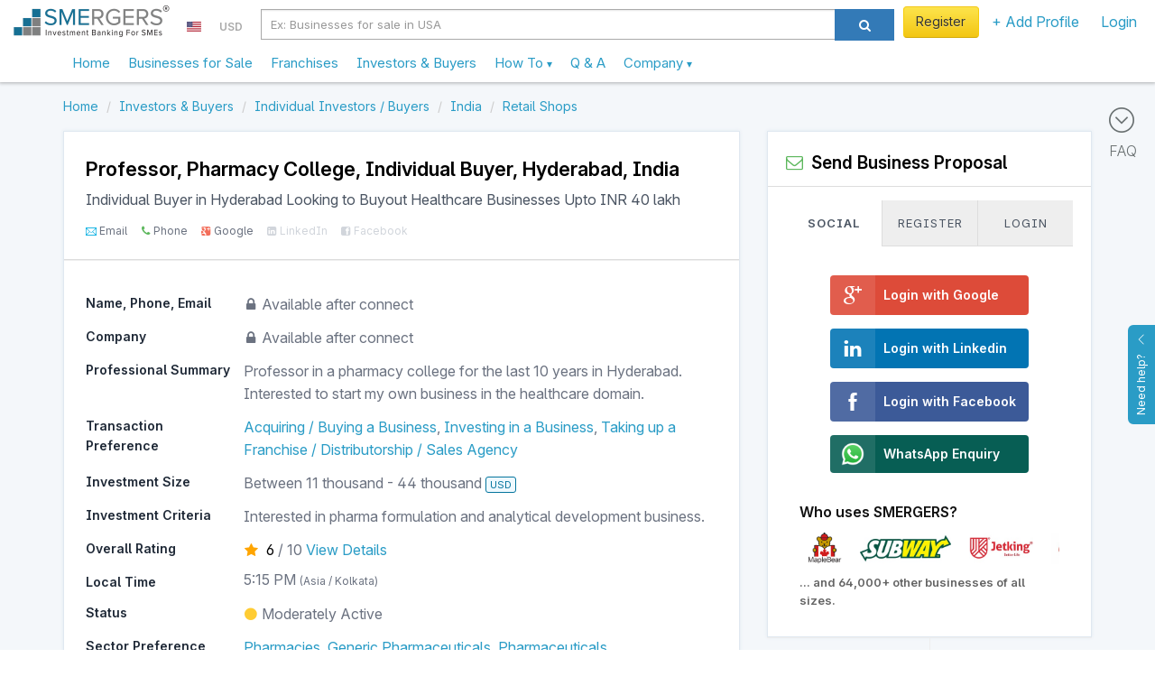

--- FILE ---
content_type: text/html; charset=utf-8
request_url: https://www.smergers.com/investor/professor-pharmacy-college-individual-buyer-in-hyderabad-looking-to-buyout-healthcare-businesses-upto-inr-40-lakh/ryvv5/
body_size: 28691
content:






<!DOCTYPE HTML>
<html lang="en">
    <head>
        <title>
    Professor, Pharmacy College - Individual Buyer in Hyderabad Looking to Buyout Healthcare Businesses  Upto INR 40 lakh
</title>
        <meta http-equiv="Content-type" content="text/html; charset=utf-8" />
        <link rel="manifest" href="/static/js/manifest.json?v=2">
        <meta name="theme-color" content="#ffffff">
        <meta name="viewport" content="width=device-width, initial-scale=1.0" />

        <link data-pagespeed-no-transform rel="icon" type="image/png" href="/static/images/logo_48.png" id="faviconid"/>

        <!-- Add to homescreen for Safari on iOS -->
        <meta name="apple-mobile-web-app-title" content="SMERGERS - SME Investment Banking">
        <meta name="apple-mobile-web-app-capable" content="yes">
        <meta name="apple-mobile-web-app-status-bar-style" content="black">
        <link rel="apple-touch-icon" href="/static/images/logo.png">
        <link rel="apple-touch-startup-image" href="/static/images/logo.png">

        <!-- Tile icon for Win8 (144x144 + tile color) -->
        <meta name="msapplication-TileImage" content="/static/images/logo.png">
        <meta name="msapplication-TileColor" content="#3372DF">
        <meta name="p:domain_verify" content="1ef7b7d19a57b934dbd0f03c4b8e9c10"/>

        
    <meta name="description" content="Are you looking to sell or grow your Generic Pharmaceutical Business in Hyderabad? Connect with Professor, Pharmacy College, Hyderabad, Individual Investor / Buyer. ">


        <meta name="keywords" content="Acquiring / Buying a Business
    , Investing in a Business
    , Taking up a Franchise / Distributorship / Sales Agency
    , "/>

        
    <link rel="canonical" href="https://www.smergers.com/investor/professor-pharmacy-college-individual-buyer-in-hyderabad-looking-to-buyout-healthcare-businesses-upto-inr-40-lakh/ryvv5/"/>
    <meta property="og:title" content="Individual Buyer in Hyderabad Looking to Buyout Healthcare Businesses"/>
    <meta property="og:url" content="https://www.smergers.com/investor/professor-pharmacy-college-individual-buyer-in-hyderabad-looking-to-buyout-healthcare-businesses-upto-inr-40-lakh/ryvv5/"/>

    
        
            <meta property="og:image" content="https://www.smergers.com/static/images/userimage.jpg"/>
            <meta property="twitter:image" content="https://www.smergers.com/static/images/userimage.jpg"/>
            <meta property="twitter:card" content="summary"/>
        
    

    <meta property="og:description" content="Professor in a pharmacy college for the last 10 years in Hyderabad. Interested to start my own business in the healthcare domain."/>


        <!-- HTML in your document's head -->
        <link rel="stylesheet" href="/static/css/fonts/inter/inter.css">

        
            <meta property="og:image" content="https://www.smergers.com/static/images/userimage.jpg"/>
            <meta property="twitter:image" content="https://www.smergers.com/static/images/userimage.jpg"/>
            <meta property="twitter:card" content="summary"/>
        

        <style>
            @media (max-width: 767px) {
              body {
                cursor: pointer;
              }
            }
        </style>
    </head>
    <body>
    <img src="[data-uri]" alt="Loading..." class="hidden" height="100" style="position: fixed; top: 50%; left: 50%; transform: translate(-50%, -50%);" />
    
    <link rel="stylesheet" href="/static/css/listing_page.css?rev=059fe04bf1"/>
    <link rel="stylesheet" href="/static/css/investor.css?rev=059fe04bf1"/>
    <link rel="stylesheet" href="/static/css/smergers_form.css?rev=059fe04bf1" type="text/css" media="screen" charset="utf-8"/>
    <link class="include" rel="stylesheet" type="text/css" href="/static/css/similar_business.css?rev=059fe04bf1"/>

    <!-- Include Header : CSS will push this up -->
    <header itemscope="itemscope" itemtype="http://schema.org/WPHeader" role="banner">
        









    <link rel="stylesheet" href="/static/css/smergers_all.min.css?rev=059fe04bf1">
    

    
        <!-- Google tag (gtag.js) -->
        <script async src="https://www.googletagmanager.com/gtag/js?id=G-HYVEHT6VVV"></script>
        <script>
          window.dataLayer = window.dataLayer || [];
          function gtag(){dataLayer.push(arguments);}
          gtag('js', new Date());

          
            gtag('config', 'G-HYVEHT6VVV');
          
              


          window.ga = function () {
            // gtag('event', 'create_an_account', '')
          }
        </script>
    



<div class="v1-responsive-header-wrapper ">
  <noscript>
    <div class="container-fluid discount-bar">
      Please enable Javascript for www.smergers.com to work properly. Click <a href="http://enable-javascript.com/" target="_blank" rel="nofollow noopener">here</a> to learn how to enable javascript.
    </div>
  </noscript>
  

  

  
  <div class="responsive-header">
    <div class="mobile-menu-button-wrapper">
      <a href="#" class="mobile-menu-button">
        <i class="ti-menu"></i>
      </a>
    </div>
    <div class="logo-section">
      <div class="logo-wrapper">
        <a  href="/"  data-event="Clicked on Top Logo">
          <div class="logo"></div>
        </a>
      </div>
      
        

<div class="country-currency-dropdown-wrapper">
  
      
  <ul>
    <li class="country-dropdown custom-dropdown-container">
      <a href="#" id="country-dropdown-toggle" class="custom-dropdown-toggle-button">
        <span style="margin-bottom:-1px; background: url(/static/images/flags/us.png) no-repeat;" class="flag-icon"> </span>
      </a>
      <div class="custom-dropdown">
        <div class="custom-dropdown-header">
          <input type="text" class="geo-country-select" style="width: 250px;" value="us" data-id="72" data-img_src="us" data-text="USA" />
        </div>
      </div>
    </li>
    <li class="currency-dropdown custom-dropdown-container">
      <a href="#" id="currency-dropdown-toggle" class="custom-dropdown-toggle-button">
        <span class="currency-symbol-updates">USD</span>
      </a>
      <div class="custom-dropdown">
        <div class="custom-dropdown-header">
            <input type="text" class="global-currency-select" style="width: 250px;" value="8" data-id="8" data-text="United States Dollar - USD" data-img_src="us" data-symbol="USD" />
        </div>
      </div>
    </li>
  </ul>
</div>

      
    </div>

    
      <div class="search-section visible-sm visible-md visible-lg">
        <div class="form-horizontal visible-sm visible-md visible-lg">
          <div class="input-group">
            <div class="search-section-select input-group-btn">
              <select id="desktop-search-category" class="selectpicker form-control" data-style="btn-primary">
                <option value="businesses" data-placeholder="Ex: Businesses for sale in USA" >Businesses</option>
                <option value="investors" data-placeholder="Ex: Investors in USA" >Investors</option>
              </select>
            </div>
            <input id="desktop-smergers-search-input"  type="text" class="form-control search-field" placeholder="Ex: Businesses for sale in USA" aria-describedby="ddlsearch" autocomplete="desktop-smergers-search-input" >
            <div class="desktop-search-suggestions-wrapper suggestions-wrapper">
              <ul class="suggestions"></ul>
            </div>
            <span class="input-group-btn">
              <button id="desktop-search-button" class="btn btn-primary search-button" type="button"><i class="icon icon-search"></i></button>
            </span>
          </div>
        </div>
      </div>
    
    <div class="profile-section not-logged-in">
      
        

<div class="country-currency-dropdown-wrapper">
  
      
  <ul>
    <li class="country-dropdown custom-dropdown-container">
      <a href="#" id="country-dropdown-toggle" class="custom-dropdown-toggle-button">
        <span style="margin-bottom:-1px; background: url(/static/images/flags/us.png) no-repeat;" class="flag-icon"> </span>
      </a>
      <div class="custom-dropdown">
        <div class="custom-dropdown-header">
          <input type="text" class="geo-country-select" style="width: 250px;" value="us" data-id="72" data-img_src="us" data-text="USA" />
        </div>
      </div>
    </li>
    <li class="currency-dropdown custom-dropdown-container">
      <a href="#" id="currency-dropdown-toggle" class="custom-dropdown-toggle-button">
        <span class="currency-symbol-updates">USD</span>
      </a>
      <div class="custom-dropdown">
        <div class="custom-dropdown-header">
            <input type="text" class="global-currency-select" style="width: 250px;" value="8" data-id="8" data-text="United States Dollar - USD" data-img_src="us" data-symbol="USD" />
        </div>
      </div>
    </li>
  </ul>
</div>

      
      
      <div class="responsive-links-bar-wrapper">
        <ul class="responsive-links-bar">
          
            <li>
              <a href="#" class="btn btn-yellow btn-extra-padding  menulink login-modal-link" style="font-weight:normal;">
                Register
              </a>
            </li>
          
          <li class="custom-dropdown-container menubar-dropdown ">
            <a id="explore-toggle" class="category custom-dropdown-toggle-button  menulink" slnmid="add-profile-button" href="#">
              
                + Add Profile
              
            </a>
            <div class="custom-dropdown">
              <div class="arrow"></div>
              <ul class="custom-dropdown-list">
                
                
                <li class="add-profile stack-container " data-scroll-container=".custom-dropdown-list">
                  <div class="heading stack-toggle">
                    <div class="icon-container pull-right">
                      <i class="ti-angle-right"></i>
                    </div>
                    <i class="icon-plus-sign-alt" style="color: #5BB75B;"></i>&nbsp; Add New Profile
                  </div>
                  <div class="stack-content">
                    <a href="/create-business-profile/" class="link" data-event="Clicked on Menu Create Business Profile" slnmid="create-business-button">
                      Add Business Profile
                    </a>
                    <a href="/create-investor-profile/" class="link" data-event="Clicked on Menu Create Investor Profile" slnmid="create-investor-button">
                      Add Investor Profile
                    </a>
                    <a href="/create-franchise-profile/" class="link" data-event="Clicked on Menu Create Franchise Profile" slnmid="create-franchise-button">
                      Add Franchise / Distributor Profile
                    </a>
                    <a href="/register-as-advisor/" class="link" data-event="Clicked on Menu Create Advisor Profile">
                      Add Advisor Profile
                    </a>
                  </div>
                </li>
              </ul>
            </div>
          </li>

          
            <li>
              <a href="#" class="login-modal-link" slnmid="login-button" data-event="Clicked on Menu Login">
                Login
              </a>
            </li>
          
        </ul>
      </div>
      
      
          
      

    </div>
    <div class="search-section visible-xs">
      <div class="col-md-12 search-section-body">
        <a class="visible-xs mobile-search-toggle-button" href="#">
          <i class="icon-search"></i>
        </a>
      </div>
    </div>
  </div>
  <div class="responsive-header">
    <nav class="mega-dropdown container">
      <ul class="desktop-trigger column-1">
        <div>
          <li data-activate="click" class="level-1 visible-xs visible-sm"><div class="profile-details"><div class="profile-image-wrapper"><div class="profile-dp hide-label" style="background-image: url('/static/images/userimage.jpg');"></div></div><div class="profile-content"><a href="#" class="btn btn-yellow login-modal-link">Register</a><br><span class="login-line">or <a href="#" class="login-modal-link">Login</a></span></div></div><div class="divider"></div></li><li data-activate="click" class="level-1"><a  href="/" ><span class="icon-container hidden-md hidden-lg"><i class="ti-home"></i></span>
              Home
            </a></li><li data-activate="click" class="level-1"><a href="/businesses-for-sale-and-investment/b/">
              Businesses for Sale
            </a></li><li data-activate="click" class="level-1"><a href="/franchise-opportunities/t11b/">
              Franchises
            </a></li><li data-activate="click" class="level-1"><a href="/investors/i/">
              Investors & Buyers
            </a></li><li data-activate="click" class="level-1 has-children visible-xs visible-sm"><a href="#"><span class="icon-container hidden-md hidden-lg"><i class="icon-plus-sign-alt"></i></span>
              Add Profile
              <small class="text-sm visible-xs visible-sm  pull-right"><i class="ti-angle-right"></i></small></a><ul class="is-hidden vertical-menu column-0"><div><a href="#" class="go-back visible-xs visible-sm"><i class="icon icon-angle-left"></i> Go Back</a><li class="level-2"><a href="/create-business-profile/">Create Business Profile</a></li><li class="level-2"><a href="/create-investor-profile/">Create Investor Profile</a></li><li class="level-2"><a href="/create-franchise-profile/">Create Franchise Profile</a></li><li class="level-2"><a href="/create-investor-profile/?type=MA_ADVISOR">Create Advisor Profile</a></li></div></ul></li><li><div class="divider"></div></li><li data-activate="click" class="level-1 has-children"><a class="sme-v3-hover-pointer">
              How To
              <small class="text-sm visible-xs visible-sm  pull-right"><i class="ti-angle-right"></i></small><ul class="is-hidden vertical-menu column-0"><div><a href="#" class="go-back visible-xs visible-sm"><i class="icon icon-angle-left"></i> Go Back</a><li class="level-2"><a href="/how-to-sell-your-business/">Sell Your Business</a></li><li class="level-2"><a href="/how-to-finance-your-business/">Find Investors</a></li><li class="level-2"><a href="/how-to-find-franchise-partners/">Franchise Your Business</a></li><li class="level-2"><a href="/how-to-buy-a-business/">Buy a Business</a></li><li class="level-2"><a href="/how-to-invest-in-a-business/">Invest in a Business</a></li><li class="level-2"><a href="/register-as-advisor/">Register as an Advisor</a></li><li class="level-2"><a href="/how-to-value-a-business/">Value a Business</a></li><li class="level-2"><a href="/confidential-information-memorandum/">Create Info Memorandum</a></li></div></ul></a></li><li data-activate="click" class="level-1"><a href="/faq/">
              Q &amp; A
            </a></li><li data-activate="click" class="level-1 has-children"><a class="sme-v3-hover-pointer">
              Company
              <small class="text-sm visible-xs visible-sm  pull-right"><i class="ti-angle-right"></i></small><ul class="is-hidden vertical-menu column-0"><div><a href="#" class="go-back visible-xs visible-sm"><i class="icon icon-angle-left"></i> Go Back</a><li class="level-2"><a href="/about/">Our Story</a></li><li class="level-2"><a href="/contact-us/">Contact Us</a></li><li class="level-2"><a href="/careers/">Careers</a></li><li class="level-2"><a href="/press/">Press</a></li><li class="level-2"><a href="/testimonials/">Testimonials</a></li><li class="level-2"><a href="/blog/">Blog</a></li><li class="level-2"><a href="/industry-watch/">Industry Watch</a></li></div></ul></a></li>
        </div>
      </ul>
    </nav>
    <div class="mobile-search-bar" style="display: none;">
      <div id="mobile-search-field" class="mobile-search-field-wrapper">
        <input id="mobile-smergers-search-input" type="text" class="mobile-search-field" placeholder="Ex: Businesses for sale in USA" autocomplete="mobile-smergers-search-input" />\
        <div class="mobile-search-suggestions-wrapper suggestions-wrapper">
          <ul class="suggestions"></ul>
        </div>
      </div>
      <div class="mobile-search-icon-wrapper">
        <button id="mobile-search-button" class="mobile-search-icon"><i class="icon-search"></i></button>
      </div>
    </div>
  </div>
</div>


    </header>
    <div class="clear"></div>
    <div id="feedback">
        <div id="feedback-inner">
            <a href="#" role="button" class="help-button">
                Need help?
                <i class="ti-angle-up"></i>
            </a>
        </div>
    </div>

    <div class="clear"></div>

    <div id="smeloader" class="smergers-loader-container" style="display: none;"><div class="smergers-loader"></div></div>
    <div class="page-container">
        <main role="main" itemprop="mainContentOfPage" itemscope="itemscope" itemtype="http://schema.org/WebPageElement">
            
                <div class="main-content">
                    
                        <div class="FAQ-BAR">
                            <a href="#" id="scroll-to-faq">
                                <i class="ti-arrow-circle-down"></i>
                                <div>FAQ</div>
                            </a>
                        </div>
                    
                    
<div class="listing-page">
    <div class="container">
        <div class="row">
        




  

<div class="clear"></div>

        

        <ol class="breadcrumb my-2" itemscope itemtype="http://schema.org/BreadcrumbList">
    
        <li itemprop="itemListElement" itemscope itemtype="http://schema.org/ListItem">
            
                <a itemprop="item" href="/" data-pjax="true">
                    <span itemprop="name">Home</span>
                </a>
            
            <meta itemprop="position" content="1"/>
        </li>
    
        <li itemprop="itemListElement" itemscope itemtype="http://schema.org/ListItem">
            
                <a itemprop="item" href="/investors/i/" data-pjax="true">
                    <span itemprop="name">Investors &amp; Buyers</span>
                </a>
            
            <meta itemprop="position" content="2"/>
        </li>
    
        <li itemprop="itemListElement" itemscope itemtype="http://schema.org/ListItem">
            
                <a itemprop="item" href="/individual-business-investors/m1i/" data-pjax="true">
                    <span itemprop="name">Individual Investors / Buyers</span>
                </a>
            
            <meta itemprop="position" content="3"/>
        </li>
    
        <li itemprop="itemListElement" itemscope itemtype="http://schema.org/ListItem">
            
                <a itemprop="item" href="/investors-in-india/c33i/" data-pjax="true">
                    <span itemprop="name">India</span>
                </a>
            
            <meta itemprop="position" content="4"/>
        </li>
    
        <li itemprop="itemListElement" itemscope itemtype="http://schema.org/ListItem">
            
                <a itemprop="item" href="/retail-shop-investors/s1502i/" data-pjax="true">
                    <span itemprop="name">Retail Shops</span>
                </a>
            
            <meta itemprop="position" content="5"/>
        </li>
    
</ol>

        </div>

        <div class="floating-panel-container">
            <div class="row">
            <div class="col-md-8">
                <div class="listing-left-side-box listing-page-white-box">
                    <div class="investor-info-wrapper">
                    <div class="investor-header p-4 pb-3">
                        
                        <div style="flex-grow: 1;">

                            <h2 itemscope itemtype="http://schema.org/Person" itemid="#investor" class="fs-5 fs-5-mobile fw-bold text-black">
                                
                                
                                    <span itemprop="jobtitle">
                                        Professor, 
                                            Pharmacy College,</span>
                                    <span>Individual Buyer</span>,
                                        <span itemprop="address" itemscope itemtype="http://schema.org/PostalAddress">
                                            <span itemprop="addressLocality">Hyderabad, India</span>
                                        </span> 
                                
                            </h2>
                            <h1 class="fs-3 py-1 line-height-normal">
                                Individual Buyer in Hyderabad Looking to Buyout Healthcare Businesses  Upto INR 40 lakh
                            </h1>

                            
                                <ul class="social-proof-list my-1 ">
    
    <li class="ti-email  verified verified-tag " data-toggle="tooltip" data-title="Email Verified" data-html="true" data-original-title="" title="">
      Email
    </li>
    
    <li class="icon-phone  verified verified-tag " data-toggle="tooltip" data-title="Phone Verified" data-html="true" data-original-title="" title="">
      Phone
    </li>
    
    <li class="icon-google-plus-sign  verified verified-tag " data-toggle="tooltip" data-title="Google Verified" data-html="true" data-original-title="" title="">
      Google
    </li>
    
    <li class="icon-linkedin-sign " data-toggle="tooltip" data-title="LinkedIn Unverified" data-html="true" data-original-title="" title="">
      LinkedIn
    </li>
    
    <li class="icon-facebook-sign " data-toggle="tooltip" data-title="Facebook Unverified" data-html="true" data-original-title="" title="">
      Facebook
    </li>
    
</ul>

                            
                        </div>
                    </div>
                    
  <hr style="border-top: 1px solid #ddd;">


                    <div class="investor-info p-4">
                        




<div class="investor-detailed-info" itemscope itemtype="http://schema.org/Service">
  
  <link itemprop="provider" href="#investor">
  <ul class="investor-info-parameters">
     <li summarize="ignore">
        <div class="parameter-heading col-sm-3">
          Name, Phone, Email
        </div>
        <div class="parameter-value col-sm-9">
            
            <i class="icon-lock"></i> Available after connect <br>
            
        </div>
        <div class="clear"></div>
     </li>
     <li  summarize="ignore" >
        <div class="parameter-heading col-sm-3">
          Company
        </div>
        <div class="parameter-value col-sm-9">
             
               <i class="icon-lock"></i> Available after connect
            
        </div>
        <div class="clear"></div>
      </li>
    
      <li>
        <div class="parameter-heading col-sm-3">
          Professional Summary
        </div>
        <div class="parameter-value col-sm-9">
          <p>Professor in a pharmacy college for the last 10 years in Hyderabad. Interested to start my own business in the healthcare domain.</p>
        </div>
        <div class="clear"></div>
      </li>
    
    
    
    <li>
      <div class="parameter-heading col-sm-3">
        Transaction Preference
      </div>
      <div class="parameter-value col-sm-9" itemprop="serviceOutput" content="
              Full Sale, 
            
              Partial Stake Sale, 
            
              Franchise
            ">
        <h2 class="transaction-type-list"  itemprop="serviceType">
          
            <a href="/business-buyers/t2i/" target="_blank">Acquiring / Buying a Business</a>, 
          
            <a href="/investors/t5i/" target="_blank">Investing in a Business</a>, 
          
            <a href="/franchise-buyers/t11i/" target="_blank">Taking up a Franchise / Distributorship / Sales Agency</a>
          
        </h2>
      </div>
      <meta itemprop="audience" content="small businesses">
      <div class="clear"></div>
    </li>

    <li itemprop="offers" itemscope itemtype="http://schema.org/Offer">
      <div class="parameter-heading col-sm-3">
        Investment Size
      </div>
      <div class="parameter-value col-sm-9" itemprop="priceSpecification" itemscope itemtype="http://google.schema.org/PriceSpecification">

        
          Between
          <span itemprop="minPrice" content="10888">11 thousand</span>
          -
          <span itemprop="maxPrice" content="43553">44 thousand</span>
          <span class="display-currency-label" itemprop=priceCurrency>USD</span>
        
      </div>
      <div class="clear"></div>
    </li>

    <li>
      <div class="parameter-heading col-sm-3">
        Investment Criteria
      </div>
      <div class="parameter-value col-sm-9"  itemprop="description">
        
          <p>Interested in pharma formulation and analytical development business.</p>
        
      </div>
      <div class="clear"></div>
    </li>

    <li summarize="ignore">
      <div class="parameter-heading col-sm-3">Overall Rating</div>
      <div class="parameter-value col-sm-9">
        <div class="investor-rating-wrapper">
          <div class="rating-icon"><i class="icon-star"></i></div>
          <div class="rating-text">
            <span class="rating-number">6</span> / <span>10</span>
          </div>
          
            <a href="/login?next=/investor/professor-pharmacy-college-individual-buyer-in-hyderabad-looking-to-buyout-healthcare-businesses-upto-inr-40-lakh/ryvv5/&ref=ratings" class="view-metrics">View Details</a>
          
        </div>
      </div>
      <div class="clear"></div>
    </li>
    <li summarize="ignore">
        <div class="parameter-heading col-sm-3">
            Local Time
        </div>
        <div class="parameter-value col-sm-9">
            5:15 PM <span class="sme-v3-thinner-text sme-v3-smalltext">(Asia / Kolkata)</span>
        </div>
        <div class="clear"></div>
    </li>
    <li>
        <div class="parameter-heading col-sm-3">
           Status
        </div>
        <div class="parameter-value col-sm-9">
            
                <i class="icon-circle lastseen-passive"></i>
                
                    
                         Moderately
                     Active
                
            
        </div>
        <div class="clear"></div>
    </li>
    <li>
      <div class="parameter-heading col-md-3">
        Sector Preference
      </div>
      <div class="parameter-value col-md-9" itemprop="category">
        
          <a href="/pharmacy-investors/s608i/">Pharmacies</a>, 
        
          <a href="/generic-pharmaceutical-investors/s733i/">Generic Pharmaceuticals</a>, 
        
          <a href="/pharmaceutical-investors/s736i/">Pharmaceuticals</a>
        
      </div>
      <div class="clear"></div>
    </li>

    <li>
      <div class="parameter-heading col-sm-3">
        Location Preference
      </div>
      <div class="parameter-value col-sm-9" itemprop="areaServed">
        <a href="/investors-in-hyderabad/c2i/">Hyderabad</a>
        
      </div>
      <div class="clear"></div>
    </li>

    
      <li>
        <div class="parameter-heading col-sm-3">
          Recent Activity
        </div>
        <div class="parameter-value col-sm-9">
            <ul class="recently-connected-list">
              

              
                <li>
                  <div>
                    <div class="timeline-icon">
                      <i class="icon-circle"></i>
                    </div>
                    <div class="connected-with">
                      Received
                      
                        3
                      
                      proposals
                    </div>
                  </div>
                </li>
              

              
                <li>
                  <div>
                    <div class="timeline-icon">
                      <i class="icon-circle"></i>
                    </div>
                    <div class="connected-with">
                      
                        Earlier than 15 days
                      
                    </div>
                    <span class="connected-with-text">
                      Received a proposal from
                    </span>
                    
                      <a href="/business/specialty-pharmaceuticals-company-investment-opportunity-in-hyderabad-india/l96fn/" class="biz-connect">
                        IPO ready WHO, GMP certified pharma company with reputed clientele seeking investments.
                      </a>
                    
                  </div>
                </li>
              
                <li>
                  <div>
                    <div class="timeline-icon">
                      <i class="icon-circle"></i>
                    </div>
                    <div class="connected-with">
                      
                        Earlier than 15 days
                      
                    </div>
                    <span class="connected-with-text">
                      Received a proposal from
                    </span>
                    
                      <a href="/franchise/cfasuper-stockiest-opportunity-with-deep-ayurveda/7dylx/" class="biz-connect">
                        CFA/Super Stockiest Opportunity With Deep Ayurveda - Distributor Opportunity
                      </a>
                    
                  </div>
                </li>
              
                <li>
                  <div>
                    <div class="timeline-icon">
                      <i class="icon-circle"></i>
                    </div>
                    <div class="connected-with">
                      
                        Earlier than 15 days
                      
                    </div>
                    <span class="connected-with-text">
                      Received a proposal from
                    </span>
                    
                      <a href="/business/search-engine-website-investment-opportunity-in-hyderabad-india/u0xlv/" class="biz-connect">
                        Hyderabad based Digital Marketing Company serving well known corporate clients across India.
                      </a>
                    
                  </div>
                </li>
              
            </ul>
        </div>
        <div class="clear"></div>
      </li>
    

    <li summarize="ignore">
      <div class="parameter-heading col-md-12">
        Preferences
      </div>
      <div class="parameter-value">
        <div class="col-md-6">
          <div style="height:300px;">
            <svg xmlns="http://www.w3.org/2000/svg" xmlns:xlink="http://www.w3.org/1999/xlink" id="chart-f296b900-9e84-4d4e-aa7b-f04e5b4b9109" class="pygal-chart" viewBox="0 0 350 300"><!--Generated with pygal 3.0.5 (lxml) ©Kozea 2012-2016 on 2026-01-26--><!--http://pygal.org--><!--http://github.com/Kozea/pygal--><defs><style type="text/css">#chart-f296b900-9e84-4d4e-aa7b-f04e5b4b9109{-webkit-user-select:none;-webkit-font-smoothing:antialiased;font-family:Inter}#chart-f296b900-9e84-4d4e-aa7b-f04e5b4b9109 .title{font-family:Inter;font-size:16px}#chart-f296b900-9e84-4d4e-aa7b-f04e5b4b9109 .legends .legend text{font-family:Inter;font-size:12px}#chart-f296b900-9e84-4d4e-aa7b-f04e5b4b9109 .axis text{font-family:Inter;font-size:10px}#chart-f296b900-9e84-4d4e-aa7b-f04e5b4b9109 .axis text.major{font-family:Inter;font-size:10px}#chart-f296b900-9e84-4d4e-aa7b-f04e5b4b9109 .text-overlay text.value{font-family:Inter;font-size:16px}#chart-f296b900-9e84-4d4e-aa7b-f04e5b4b9109 .text-overlay text.label{font-family:Inter;font-size:10px}#chart-f296b900-9e84-4d4e-aa7b-f04e5b4b9109 .tooltip{font-family:Inter;font-size:14px}#chart-f296b900-9e84-4d4e-aa7b-f04e5b4b9109 text.no_data{font-family:Inter;font-size:64px}
text{fill:#555!important}svg .titles{transform:translateY(10px)}
#chart-f296b900-9e84-4d4e-aa7b-f04e5b4b9109{background-color:white}#chart-f296b900-9e84-4d4e-aa7b-f04e5b4b9109 path,#chart-f296b900-9e84-4d4e-aa7b-f04e5b4b9109 line,#chart-f296b900-9e84-4d4e-aa7b-f04e5b4b9109 rect,#chart-f296b900-9e84-4d4e-aa7b-f04e5b4b9109 circle{-webkit-transition:200ms ease-in;-moz-transition:200ms ease-in;transition:200ms ease-in}#chart-f296b900-9e84-4d4e-aa7b-f04e5b4b9109 .graph &gt; .background{fill:white}#chart-f296b900-9e84-4d4e-aa7b-f04e5b4b9109 .plot &gt; .background{fill:white}#chart-f296b900-9e84-4d4e-aa7b-f04e5b4b9109 .graph{fill:black}#chart-f296b900-9e84-4d4e-aa7b-f04e5b4b9109 text.no_data{fill:rgba(0,0,0,1)}#chart-f296b900-9e84-4d4e-aa7b-f04e5b4b9109 .title{fill:rgba(0,0,0,1)}#chart-f296b900-9e84-4d4e-aa7b-f04e5b4b9109 .legends .legend text{fill:black}#chart-f296b900-9e84-4d4e-aa7b-f04e5b4b9109 .legends .legend:hover text{fill:rgba(0,0,0,1)}#chart-f296b900-9e84-4d4e-aa7b-f04e5b4b9109 .axis .line{stroke:rgba(0,0,0,1)}#chart-f296b900-9e84-4d4e-aa7b-f04e5b4b9109 .axis .guide.line{stroke:rgba(0,0,0,.54)}#chart-f296b900-9e84-4d4e-aa7b-f04e5b4b9109 .axis .major.line{stroke:black}#chart-f296b900-9e84-4d4e-aa7b-f04e5b4b9109 .axis text.major{fill:rgba(0,0,0,1)}#chart-f296b900-9e84-4d4e-aa7b-f04e5b4b9109 .axis.y .guides:hover .guide.line,#chart-f296b900-9e84-4d4e-aa7b-f04e5b4b9109 .line-graph .axis.x .guides:hover .guide.line,#chart-f296b900-9e84-4d4e-aa7b-f04e5b4b9109 .stackedline-graph .axis.x .guides:hover .guide.line,#chart-f296b900-9e84-4d4e-aa7b-f04e5b4b9109 .xy-graph .axis.x .guides:hover .guide.line{stroke:rgba(0,0,0,1)}#chart-f296b900-9e84-4d4e-aa7b-f04e5b4b9109 .axis .guides:hover text{fill:rgba(0,0,0,1)}#chart-f296b900-9e84-4d4e-aa7b-f04e5b4b9109 .reactive{fill-opacity:1;stroke-opacity:.8;stroke-width:1}#chart-f296b900-9e84-4d4e-aa7b-f04e5b4b9109 .ci{stroke:black}#chart-f296b900-9e84-4d4e-aa7b-f04e5b4b9109 .reactive.active,#chart-f296b900-9e84-4d4e-aa7b-f04e5b4b9109 .active .reactive{fill-opacity:.8;stroke-opacity:.9;stroke-width:4}#chart-f296b900-9e84-4d4e-aa7b-f04e5b4b9109 .ci .reactive.active{stroke-width:1.5}#chart-f296b900-9e84-4d4e-aa7b-f04e5b4b9109 .series text{fill:rgba(0,0,0,1)}#chart-f296b900-9e84-4d4e-aa7b-f04e5b4b9109 .tooltip rect{fill:white;stroke:rgba(0,0,0,1);-webkit-transition:opacity 200ms ease-in;-moz-transition:opacity 200ms ease-in;transition:opacity 200ms ease-in}#chart-f296b900-9e84-4d4e-aa7b-f04e5b4b9109 .tooltip .label{fill:black}#chart-f296b900-9e84-4d4e-aa7b-f04e5b4b9109 .tooltip .label{fill:black}#chart-f296b900-9e84-4d4e-aa7b-f04e5b4b9109 .tooltip .legend{font-size:.8em;fill:rgba(0,0,0,.54)}#chart-f296b900-9e84-4d4e-aa7b-f04e5b4b9109 .tooltip .x_label{font-size:.6em;fill:rgba(0,0,0,1)}#chart-f296b900-9e84-4d4e-aa7b-f04e5b4b9109 .tooltip .xlink{font-size:.5em;text-decoration:underline}#chart-f296b900-9e84-4d4e-aa7b-f04e5b4b9109 .tooltip .value{font-size:1.5em}#chart-f296b900-9e84-4d4e-aa7b-f04e5b4b9109 .bound{font-size:.5em}#chart-f296b900-9e84-4d4e-aa7b-f04e5b4b9109 .max-value{font-size:.75em;fill:rgba(0,0,0,.54)}#chart-f296b900-9e84-4d4e-aa7b-f04e5b4b9109 .map-element{fill:white;stroke:rgba(0,0,0,.54) !important}#chart-f296b900-9e84-4d4e-aa7b-f04e5b4b9109 .map-element .reactive{fill-opacity:inherit;stroke-opacity:inherit}#chart-f296b900-9e84-4d4e-aa7b-f04e5b4b9109 .color-0,#chart-f296b900-9e84-4d4e-aa7b-f04e5b4b9109 .color-0 a:visited{stroke:#FF4F61;fill:#FF4F61}#chart-f296b900-9e84-4d4e-aa7b-f04e5b4b9109 .color-1,#chart-f296b900-9e84-4d4e-aa7b-f04e5b4b9109 .color-1 a:visited{stroke:#F1745C;fill:#F1745C}#chart-f296b900-9e84-4d4e-aa7b-f04e5b4b9109 .color-2,#chart-f296b900-9e84-4d4e-aa7b-f04e5b4b9109 .color-2 a:visited{stroke:#6798D0;fill:#6798D0}#chart-f296b900-9e84-4d4e-aa7b-f04e5b4b9109 .color-3,#chart-f296b900-9e84-4d4e-aa7b-f04e5b4b9109 .color-3 a:visited{stroke:#FFCF56;fill:#FFCF56}#chart-f296b900-9e84-4d4e-aa7b-f04e5b4b9109 .color-4,#chart-f296b900-9e84-4d4e-aa7b-f04e5b4b9109 .color-4 a:visited{stroke:#5BC2A7;fill:#5BC2A7}#chart-f296b900-9e84-4d4e-aa7b-f04e5b4b9109 .color-5,#chart-f296b900-9e84-4d4e-aa7b-f04e5b4b9109 .color-5 a:visited{stroke:#E7EAEF;fill:#E7EAEF}#chart-f296b900-9e84-4d4e-aa7b-f04e5b4b9109 .text-overlay .color-0 text{fill:black}#chart-f296b900-9e84-4d4e-aa7b-f04e5b4b9109 .text-overlay .color-1 text{fill:black}#chart-f296b900-9e84-4d4e-aa7b-f04e5b4b9109 .text-overlay .color-2 text{fill:black}#chart-f296b900-9e84-4d4e-aa7b-f04e5b4b9109 .text-overlay .color-3 text{fill:black}#chart-f296b900-9e84-4d4e-aa7b-f04e5b4b9109 .text-overlay .color-4 text{fill:black}#chart-f296b900-9e84-4d4e-aa7b-f04e5b4b9109 .text-overlay .color-5 text{fill:black}
#chart-f296b900-9e84-4d4e-aa7b-f04e5b4b9109 text.no_data{text-anchor:middle}#chart-f296b900-9e84-4d4e-aa7b-f04e5b4b9109 .guide.line{fill:none}#chart-f296b900-9e84-4d4e-aa7b-f04e5b4b9109 .centered{text-anchor:middle}#chart-f296b900-9e84-4d4e-aa7b-f04e5b4b9109 .title{text-anchor:middle}#chart-f296b900-9e84-4d4e-aa7b-f04e5b4b9109 .legends .legend text{fill-opacity:1}#chart-f296b900-9e84-4d4e-aa7b-f04e5b4b9109 .axis.x text{text-anchor:middle}#chart-f296b900-9e84-4d4e-aa7b-f04e5b4b9109 .axis.x:not(.web) text[transform]{text-anchor:start}#chart-f296b900-9e84-4d4e-aa7b-f04e5b4b9109 .axis.x:not(.web) text[transform].backwards{text-anchor:end}#chart-f296b900-9e84-4d4e-aa7b-f04e5b4b9109 .axis.y text{text-anchor:end}#chart-f296b900-9e84-4d4e-aa7b-f04e5b4b9109 .axis.y text[transform].backwards{text-anchor:start}#chart-f296b900-9e84-4d4e-aa7b-f04e5b4b9109 .axis.y2 text{text-anchor:start}#chart-f296b900-9e84-4d4e-aa7b-f04e5b4b9109 .axis.y2 text[transform].backwards{text-anchor:end}#chart-f296b900-9e84-4d4e-aa7b-f04e5b4b9109 .axis .guide.line{stroke-dasharray:4,4;stroke:black}#chart-f296b900-9e84-4d4e-aa7b-f04e5b4b9109 .axis .major.guide.line{stroke-dasharray:6,6;stroke:black}#chart-f296b900-9e84-4d4e-aa7b-f04e5b4b9109 .horizontal .axis.y .guide.line,#chart-f296b900-9e84-4d4e-aa7b-f04e5b4b9109 .horizontal .axis.y2 .guide.line,#chart-f296b900-9e84-4d4e-aa7b-f04e5b4b9109 .vertical .axis.x .guide.line{opacity:0}#chart-f296b900-9e84-4d4e-aa7b-f04e5b4b9109 .horizontal .axis.always_show .guide.line,#chart-f296b900-9e84-4d4e-aa7b-f04e5b4b9109 .vertical .axis.always_show .guide.line{opacity:1 !important}#chart-f296b900-9e84-4d4e-aa7b-f04e5b4b9109 .axis.y .guides:hover .guide.line,#chart-f296b900-9e84-4d4e-aa7b-f04e5b4b9109 .axis.y2 .guides:hover .guide.line,#chart-f296b900-9e84-4d4e-aa7b-f04e5b4b9109 .axis.x .guides:hover .guide.line{opacity:1}#chart-f296b900-9e84-4d4e-aa7b-f04e5b4b9109 .axis .guides:hover text{opacity:1}#chart-f296b900-9e84-4d4e-aa7b-f04e5b4b9109 .nofill{fill:none}#chart-f296b900-9e84-4d4e-aa7b-f04e5b4b9109 .subtle-fill{fill-opacity:.2}#chart-f296b900-9e84-4d4e-aa7b-f04e5b4b9109 .dot{stroke-width:1px;fill-opacity:1;stroke-opacity:1}#chart-f296b900-9e84-4d4e-aa7b-f04e5b4b9109 .dot.active{stroke-width:5px}#chart-f296b900-9e84-4d4e-aa7b-f04e5b4b9109 .dot.negative{fill:transparent}#chart-f296b900-9e84-4d4e-aa7b-f04e5b4b9109 text,#chart-f296b900-9e84-4d4e-aa7b-f04e5b4b9109 tspan{stroke:none !important}#chart-f296b900-9e84-4d4e-aa7b-f04e5b4b9109 .series text.active{opacity:1}#chart-f296b900-9e84-4d4e-aa7b-f04e5b4b9109 .tooltip rect{fill-opacity:.95;stroke-width:.5}#chart-f296b900-9e84-4d4e-aa7b-f04e5b4b9109 .tooltip text{fill-opacity:1}#chart-f296b900-9e84-4d4e-aa7b-f04e5b4b9109 .showable{visibility:hidden}#chart-f296b900-9e84-4d4e-aa7b-f04e5b4b9109 .showable.shown{visibility:visible}#chart-f296b900-9e84-4d4e-aa7b-f04e5b4b9109 .gauge-background{fill:rgba(229,229,229,1);stroke:none}#chart-f296b900-9e84-4d4e-aa7b-f04e5b4b9109 .bg-lines{stroke:white;stroke-width:2px}</style><script type="text/javascript">window.pygal = window.pygal || {};window.pygal.config = window.pygal.config || {};window.pygal.config['f296b900-9e84-4d4e-aa7b-f04e5b4b9109'] = {"allow_interruptions": false, "box_mode": "extremes", "classes": ["pygal-chart"], "css": ["file:///dev/shm/pygal_custom_style.css", "file://style.css", "file://graph.css"], "defs": [], "disable_xml_declaration": true, "dots_size": 2.5, "dynamic_print_values": false, "explicit_size": false, "fill": false, "force_uri_protocol": "https", "formatter": null, "half_pie": false, "height": 300, "include_x_axis": false, "inner_radius": 0.6, "interpolate": null, "interpolation_parameters": {}, "interpolation_precision": 250, "inverse_y_axis": false, "js": ["//kozea.github.io/pygal.js/2.0.x/pygal-tooltips.min.js"], "legend_at_bottom": true, "legend_at_bottom_columns": 2, "legend_box_size": 12, "logarithmic": false, "margin": 20, "margin_bottom": null, "margin_left": null, "margin_right": null, "margin_top": null, "max_scale": 16, "min_scale": 4, "missing_value_fill_truncation": "x", "no_data_text": "No data", "no_prefix": false, "order_min": null, "pretty_print": false, "print_labels": false, "print_values": false, "print_values_position": "center", "print_zeroes": true, "range": null, "rounded_bars": null, "secondary_range": null, "show_dots": true, "show_legend": true, "show_minor_x_labels": true, "show_minor_y_labels": true, "show_only_major_dots": false, "show_x_guides": false, "show_x_labels": true, "show_y_guides": true, "show_y_labels": true, "spacing": 10, "stack_from_top": false, "strict": false, "stroke": true, "stroke_style": null, "style": {"background": "white", "ci_colors": [], "colors": ["#FF4F61", "#F1745C", "#6798D0", "#FFCF56", "#5BC2A7", "#E7EAEF"], "dot_opacity": "1", "font_family": "Inter", "foreground": "black", "foreground_strong": "rgba(0, 0, 0, 1)", "foreground_subtle": "rgba(0, 0, 0, .54)", "guide_stroke_color": "black", "guide_stroke_dasharray": "4,4", "label_font_family": "Inter", "label_font_size": 10, "legend_font_family": "Inter", "legend_font_size": 12, "major_guide_stroke_color": "black", "major_guide_stroke_dasharray": "6,6", "major_label_font_family": "Inter", "major_label_font_size": 10, "no_data_font_family": "Inter", "no_data_font_size": 64, "opacity": "1", "opacity_hover": ".8", "plot_background": "white", "stroke_opacity": ".8", "stroke_opacity_hover": ".9", "stroke_width": "1", "stroke_width_hover": "4", "title_font_family": "Inter", "title_font_size": 16, "tooltip_font_family": "Inter", "tooltip_font_size": 14, "transition": "200ms ease-in", "value_background": "rgba(229, 229, 229, 1)", "value_colors": [], "value_font_family": "Inter", "value_font_size": 16, "value_label_font_family": "Inter", "value_label_font_size": 10}, "title": "Industries", "tooltip_border_radius": 0, "tooltip_fancy_mode": true, "truncate_label": null, "truncate_legend": 20, "width": 350, "x_label_rotation": 0, "x_labels": null, "x_labels_major": null, "x_labels_major_count": null, "x_labels_major_every": null, "x_title": null, "xrange": null, "y_label_rotation": 0, "y_labels": null, "y_labels_major": null, "y_labels_major_count": null, "y_labels_major_every": null, "y_title": null, "zero": 0, "legends": ["Generic Pharmaceuticals", "Pharmaceuticals", "Pharma Marketing", "Pharmacies", "Biopharmaceuticals", "Others"]}</script><script type="text/javascript" xlink:href="https://kozea.github.io/pygal.js/2.0.x/pygal-tooltips.min.js"/></defs><title>Industries</title><g class="graph pie-graph vertical"><rect x="0" y="0" width="350" height="300" class="background"/><g transform="translate(20, 46)" class="plot"><rect x="0" y="0" width="310" height="176.0" class="background"/><g class="series serie-0 color-0"><g class="slices"><g class="slice"><path d="M155.000000 8.800000 A79.200000 79.200000 0 0 1 169.552962 165.851469 L164.701975 139.900980 A52.800000 52.800000 0 0 0 155.000000 35.200000 z" class="slice reactive tooltip-trigger"/><desc class="value">48%</desc><desc class="x centered">220.71845563547228</desc><desc class="y centered">81.91028827542206</desc></g></g></g><g class="series serie-1 color-1"><g class="slices"><g class="slice"><path d="M169.552962 165.851469 A79.200000 79.200000 0 0 1 78.823409 109.674109 L104.215606 102.449406 A52.800000 52.800000 0 0 0 164.701975 139.900980 z" class="slice reactive tooltip-trigger"/><desc class="value">24%</desc><desc class="x centered">120.25547725009451</desc><desc class="y centered">144.11433095815454</desc></g></g></g><g class="series serie-2 color-2"><g class="slices"><g class="slice"><path d="M78.823409 109.674109 A79.200000 79.200000 0 0 1 80.302169 61.677500 L105.201446 70.451667 A52.800000 52.800000 0 0 0 104.215606 102.449406 z" class="slice reactive tooltip-trigger"/><desc class="value">10%</desc><desc class="x centered">89.03130249891785</desc><desc class="y centered">85.96752613529277</desc></g></g></g><g class="series serie-3 color-3"><g class="slices"><g class="slice"><path d="M80.302169 61.677500 A79.200000 79.200000 0 0 1 91.797036 40.271337 L112.864690 56.180891 A52.800000 52.800000 0 0 0 105.201446 70.451667 z" class="slice reactive tooltip-trigger"/><desc class="value">5%</desc><desc class="x centered">96.85319517713823</desc><desc class="y centered">56.775825248823324</desc></g></g></g><g class="series serie-4 color-4"><g class="slices"><g class="slice"><path d="M91.797036 40.271337 A79.200000 79.200000 0 0 1 109.240313 23.357205 L124.493542 44.904803 A52.800000 52.800000 0 0 0 112.864690 56.180891 z" class="slice reactive tooltip-trigger"/><desc class="value">5%</desc><desc class="x centered">109.0551595664468</desc><desc class="y centered">40.61781307774687</desc></g></g></g><g class="series serie-5 color-5"><g class="slices"><g class="slice"><path d="M109.240313 23.357205 A79.200000 79.200000 0 0 1 155.000000 8.800000 L155.000000 35.200000 A52.800000 52.800000 0 0 0 124.493542 44.904803 z" class="slice reactive tooltip-trigger"/><desc class="value">10%</desc><desc class="x centered">134.99192350853912</desc><desc class="y centered">25.10582797180767</desc></g></g></g></g><g class="titles"><text x="175.0" y="26" class="title plot_title">Industries</text></g><g transform="translate(20, 46)" class="plot overlay"><g class="series serie-0 color-0"/><g class="series serie-1 color-1"/><g class="series serie-2 color-2"/><g class="series serie-3 color-3"/><g class="series serie-4 color-4"/><g class="series serie-5 color-5"/></g><g transform="translate(20, 46)" class="plot text-overlay"><g class="series serie-0 color-0"/><g class="series serie-1 color-1"/><g class="series serie-2 color-2"/><g class="series serie-3 color-3"/><g class="series serie-4 color-4"/><g class="series serie-5 color-5"/></g><g transform="translate(20, 46)" class="plot tooltip-overlay"><g transform="translate(0 0)" style="opacity: 0" class="tooltip"><rect rx="0" ry="0" width="0" height="0" class="tooltip-box"/><g class="text"/></g></g><g transform="translate(30, 232)" class="legends"><g id="activate-serie-0" class="legend reactive activate-serie"><rect x="0.0" y="0.0" width="12" height="12" class="color-0 reactive"/><text x="17.0" y="9.6">Generic Pharmaceuti…</text><title>Generic Pharmaceuticals</title></g><g id="activate-serie-1" class="legend reactive activate-serie"><rect x="155.0" y="0.0" width="12" height="12" class="color-1 reactive"/><text x="172.0" y="9.6">Pharmaceuticals</text></g><g id="activate-serie-2" class="legend reactive activate-serie"><rect x="0.0" y="18.0" width="12" height="12" class="color-2 reactive"/><text x="17.0" y="27.6">Pharma Marketing</text></g><g id="activate-serie-3" class="legend reactive activate-serie"><rect x="155.0" y="18.0" width="12" height="12" class="color-3 reactive"/><text x="172.0" y="27.6">Pharmacies</text></g><g id="activate-serie-4" class="legend reactive activate-serie"><rect x="0.0" y="36.0" width="12" height="12" class="color-4 reactive"/><text x="17.0" y="45.6">Biopharmaceuticals</text></g><g id="activate-serie-5" class="legend reactive activate-serie"><rect x="155.0" y="36.0" width="12" height="12" class="color-5 reactive"/><text x="172.0" y="45.6">Others</text></g></g></g></svg>
          </div>
        </div>
        <div class="col-md-6">
          <div style="height:300px;">
            <svg xmlns="http://www.w3.org/2000/svg" xmlns:xlink="http://www.w3.org/1999/xlink" id="chart-8481dc90-6f20-435e-9ba7-bb0917752513" class="pygal-chart" viewBox="0 0 350 300"><!--Generated with pygal 3.0.5 (lxml) ©Kozea 2012-2016 on 2026-01-26--><!--http://pygal.org--><!--http://github.com/Kozea/pygal--><defs><style type="text/css">#chart-8481dc90-6f20-435e-9ba7-bb0917752513{-webkit-user-select:none;-webkit-font-smoothing:antialiased;font-family:Inter}#chart-8481dc90-6f20-435e-9ba7-bb0917752513 .title{font-family:Inter;font-size:16px}#chart-8481dc90-6f20-435e-9ba7-bb0917752513 .legends .legend text{font-family:Inter;font-size:12px}#chart-8481dc90-6f20-435e-9ba7-bb0917752513 .axis text{font-family:Inter;font-size:10px}#chart-8481dc90-6f20-435e-9ba7-bb0917752513 .axis text.major{font-family:Inter;font-size:10px}#chart-8481dc90-6f20-435e-9ba7-bb0917752513 .text-overlay text.value{font-family:Inter;font-size:16px}#chart-8481dc90-6f20-435e-9ba7-bb0917752513 .text-overlay text.label{font-family:Inter;font-size:10px}#chart-8481dc90-6f20-435e-9ba7-bb0917752513 .tooltip{font-family:Inter;font-size:14px}#chart-8481dc90-6f20-435e-9ba7-bb0917752513 text.no_data{font-family:Inter;font-size:64px}
text{fill:#555!important}svg .titles{transform:translateY(10px)}
#chart-8481dc90-6f20-435e-9ba7-bb0917752513{background-color:white}#chart-8481dc90-6f20-435e-9ba7-bb0917752513 path,#chart-8481dc90-6f20-435e-9ba7-bb0917752513 line,#chart-8481dc90-6f20-435e-9ba7-bb0917752513 rect,#chart-8481dc90-6f20-435e-9ba7-bb0917752513 circle{-webkit-transition:200ms ease-in;-moz-transition:200ms ease-in;transition:200ms ease-in}#chart-8481dc90-6f20-435e-9ba7-bb0917752513 .graph &gt; .background{fill:white}#chart-8481dc90-6f20-435e-9ba7-bb0917752513 .plot &gt; .background{fill:white}#chart-8481dc90-6f20-435e-9ba7-bb0917752513 .graph{fill:black}#chart-8481dc90-6f20-435e-9ba7-bb0917752513 text.no_data{fill:rgba(0,0,0,1)}#chart-8481dc90-6f20-435e-9ba7-bb0917752513 .title{fill:rgba(0,0,0,1)}#chart-8481dc90-6f20-435e-9ba7-bb0917752513 .legends .legend text{fill:black}#chart-8481dc90-6f20-435e-9ba7-bb0917752513 .legends .legend:hover text{fill:rgba(0,0,0,1)}#chart-8481dc90-6f20-435e-9ba7-bb0917752513 .axis .line{stroke:rgba(0,0,0,1)}#chart-8481dc90-6f20-435e-9ba7-bb0917752513 .axis .guide.line{stroke:rgba(0,0,0,.54)}#chart-8481dc90-6f20-435e-9ba7-bb0917752513 .axis .major.line{stroke:black}#chart-8481dc90-6f20-435e-9ba7-bb0917752513 .axis text.major{fill:rgba(0,0,0,1)}#chart-8481dc90-6f20-435e-9ba7-bb0917752513 .axis.y .guides:hover .guide.line,#chart-8481dc90-6f20-435e-9ba7-bb0917752513 .line-graph .axis.x .guides:hover .guide.line,#chart-8481dc90-6f20-435e-9ba7-bb0917752513 .stackedline-graph .axis.x .guides:hover .guide.line,#chart-8481dc90-6f20-435e-9ba7-bb0917752513 .xy-graph .axis.x .guides:hover .guide.line{stroke:rgba(0,0,0,1)}#chart-8481dc90-6f20-435e-9ba7-bb0917752513 .axis .guides:hover text{fill:rgba(0,0,0,1)}#chart-8481dc90-6f20-435e-9ba7-bb0917752513 .reactive{fill-opacity:1;stroke-opacity:.8;stroke-width:1}#chart-8481dc90-6f20-435e-9ba7-bb0917752513 .ci{stroke:black}#chart-8481dc90-6f20-435e-9ba7-bb0917752513 .reactive.active,#chart-8481dc90-6f20-435e-9ba7-bb0917752513 .active .reactive{fill-opacity:.8;stroke-opacity:.9;stroke-width:4}#chart-8481dc90-6f20-435e-9ba7-bb0917752513 .ci .reactive.active{stroke-width:1.5}#chart-8481dc90-6f20-435e-9ba7-bb0917752513 .series text{fill:rgba(0,0,0,1)}#chart-8481dc90-6f20-435e-9ba7-bb0917752513 .tooltip rect{fill:white;stroke:rgba(0,0,0,1);-webkit-transition:opacity 200ms ease-in;-moz-transition:opacity 200ms ease-in;transition:opacity 200ms ease-in}#chart-8481dc90-6f20-435e-9ba7-bb0917752513 .tooltip .label{fill:black}#chart-8481dc90-6f20-435e-9ba7-bb0917752513 .tooltip .label{fill:black}#chart-8481dc90-6f20-435e-9ba7-bb0917752513 .tooltip .legend{font-size:.8em;fill:rgba(0,0,0,.54)}#chart-8481dc90-6f20-435e-9ba7-bb0917752513 .tooltip .x_label{font-size:.6em;fill:rgba(0,0,0,1)}#chart-8481dc90-6f20-435e-9ba7-bb0917752513 .tooltip .xlink{font-size:.5em;text-decoration:underline}#chart-8481dc90-6f20-435e-9ba7-bb0917752513 .tooltip .value{font-size:1.5em}#chart-8481dc90-6f20-435e-9ba7-bb0917752513 .bound{font-size:.5em}#chart-8481dc90-6f20-435e-9ba7-bb0917752513 .max-value{font-size:.75em;fill:rgba(0,0,0,.54)}#chart-8481dc90-6f20-435e-9ba7-bb0917752513 .map-element{fill:white;stroke:rgba(0,0,0,.54) !important}#chart-8481dc90-6f20-435e-9ba7-bb0917752513 .map-element .reactive{fill-opacity:inherit;stroke-opacity:inherit}#chart-8481dc90-6f20-435e-9ba7-bb0917752513 .color-0,#chart-8481dc90-6f20-435e-9ba7-bb0917752513 .color-0 a:visited{stroke:#FF4F61;fill:#FF4F61}#chart-8481dc90-6f20-435e-9ba7-bb0917752513 .color-1,#chart-8481dc90-6f20-435e-9ba7-bb0917752513 .color-1 a:visited{stroke:#F1745C;fill:#F1745C}#chart-8481dc90-6f20-435e-9ba7-bb0917752513 .color-2,#chart-8481dc90-6f20-435e-9ba7-bb0917752513 .color-2 a:visited{stroke:#6798D0;fill:#6798D0}#chart-8481dc90-6f20-435e-9ba7-bb0917752513 .color-3,#chart-8481dc90-6f20-435e-9ba7-bb0917752513 .color-3 a:visited{stroke:#FFCF56;fill:#FFCF56}#chart-8481dc90-6f20-435e-9ba7-bb0917752513 .color-4,#chart-8481dc90-6f20-435e-9ba7-bb0917752513 .color-4 a:visited{stroke:#5BC2A7;fill:#5BC2A7}#chart-8481dc90-6f20-435e-9ba7-bb0917752513 .color-5,#chart-8481dc90-6f20-435e-9ba7-bb0917752513 .color-5 a:visited{stroke:#E7EAEF;fill:#E7EAEF}#chart-8481dc90-6f20-435e-9ba7-bb0917752513 .text-overlay .color-0 text{fill:black}#chart-8481dc90-6f20-435e-9ba7-bb0917752513 .text-overlay .color-1 text{fill:black}#chart-8481dc90-6f20-435e-9ba7-bb0917752513 .text-overlay .color-2 text{fill:black}#chart-8481dc90-6f20-435e-9ba7-bb0917752513 .text-overlay .color-3 text{fill:black}#chart-8481dc90-6f20-435e-9ba7-bb0917752513 .text-overlay .color-4 text{fill:black}#chart-8481dc90-6f20-435e-9ba7-bb0917752513 .text-overlay .color-5 text{fill:black}
#chart-8481dc90-6f20-435e-9ba7-bb0917752513 text.no_data{text-anchor:middle}#chart-8481dc90-6f20-435e-9ba7-bb0917752513 .guide.line{fill:none}#chart-8481dc90-6f20-435e-9ba7-bb0917752513 .centered{text-anchor:middle}#chart-8481dc90-6f20-435e-9ba7-bb0917752513 .title{text-anchor:middle}#chart-8481dc90-6f20-435e-9ba7-bb0917752513 .legends .legend text{fill-opacity:1}#chart-8481dc90-6f20-435e-9ba7-bb0917752513 .axis.x text{text-anchor:middle}#chart-8481dc90-6f20-435e-9ba7-bb0917752513 .axis.x:not(.web) text[transform]{text-anchor:start}#chart-8481dc90-6f20-435e-9ba7-bb0917752513 .axis.x:not(.web) text[transform].backwards{text-anchor:end}#chart-8481dc90-6f20-435e-9ba7-bb0917752513 .axis.y text{text-anchor:end}#chart-8481dc90-6f20-435e-9ba7-bb0917752513 .axis.y text[transform].backwards{text-anchor:start}#chart-8481dc90-6f20-435e-9ba7-bb0917752513 .axis.y2 text{text-anchor:start}#chart-8481dc90-6f20-435e-9ba7-bb0917752513 .axis.y2 text[transform].backwards{text-anchor:end}#chart-8481dc90-6f20-435e-9ba7-bb0917752513 .axis .guide.line{stroke-dasharray:4,4;stroke:black}#chart-8481dc90-6f20-435e-9ba7-bb0917752513 .axis .major.guide.line{stroke-dasharray:6,6;stroke:black}#chart-8481dc90-6f20-435e-9ba7-bb0917752513 .horizontal .axis.y .guide.line,#chart-8481dc90-6f20-435e-9ba7-bb0917752513 .horizontal .axis.y2 .guide.line,#chart-8481dc90-6f20-435e-9ba7-bb0917752513 .vertical .axis.x .guide.line{opacity:0}#chart-8481dc90-6f20-435e-9ba7-bb0917752513 .horizontal .axis.always_show .guide.line,#chart-8481dc90-6f20-435e-9ba7-bb0917752513 .vertical .axis.always_show .guide.line{opacity:1 !important}#chart-8481dc90-6f20-435e-9ba7-bb0917752513 .axis.y .guides:hover .guide.line,#chart-8481dc90-6f20-435e-9ba7-bb0917752513 .axis.y2 .guides:hover .guide.line,#chart-8481dc90-6f20-435e-9ba7-bb0917752513 .axis.x .guides:hover .guide.line{opacity:1}#chart-8481dc90-6f20-435e-9ba7-bb0917752513 .axis .guides:hover text{opacity:1}#chart-8481dc90-6f20-435e-9ba7-bb0917752513 .nofill{fill:none}#chart-8481dc90-6f20-435e-9ba7-bb0917752513 .subtle-fill{fill-opacity:.2}#chart-8481dc90-6f20-435e-9ba7-bb0917752513 .dot{stroke-width:1px;fill-opacity:1;stroke-opacity:1}#chart-8481dc90-6f20-435e-9ba7-bb0917752513 .dot.active{stroke-width:5px}#chart-8481dc90-6f20-435e-9ba7-bb0917752513 .dot.negative{fill:transparent}#chart-8481dc90-6f20-435e-9ba7-bb0917752513 text,#chart-8481dc90-6f20-435e-9ba7-bb0917752513 tspan{stroke:none !important}#chart-8481dc90-6f20-435e-9ba7-bb0917752513 .series text.active{opacity:1}#chart-8481dc90-6f20-435e-9ba7-bb0917752513 .tooltip rect{fill-opacity:.95;stroke-width:.5}#chart-8481dc90-6f20-435e-9ba7-bb0917752513 .tooltip text{fill-opacity:1}#chart-8481dc90-6f20-435e-9ba7-bb0917752513 .showable{visibility:hidden}#chart-8481dc90-6f20-435e-9ba7-bb0917752513 .showable.shown{visibility:visible}#chart-8481dc90-6f20-435e-9ba7-bb0917752513 .gauge-background{fill:rgba(229,229,229,1);stroke:none}#chart-8481dc90-6f20-435e-9ba7-bb0917752513 .bg-lines{stroke:white;stroke-width:2px}</style><script type="text/javascript">window.pygal = window.pygal || {};window.pygal.config = window.pygal.config || {};window.pygal.config['8481dc90-6f20-435e-9ba7-bb0917752513'] = {"allow_interruptions": false, "box_mode": "extremes", "classes": ["pygal-chart"], "css": ["file:///dev/shm/pygal_custom_style.css", "file://style.css", "file://graph.css"], "defs": [], "disable_xml_declaration": true, "dots_size": 2.5, "dynamic_print_values": false, "explicit_size": false, "fill": false, "force_uri_protocol": "https", "formatter": null, "half_pie": false, "height": 300, "include_x_axis": false, "inner_radius": 0.6, "interpolate": null, "interpolation_parameters": {}, "interpolation_precision": 250, "inverse_y_axis": false, "js": ["//kozea.github.io/pygal.js/2.0.x/pygal-tooltips.min.js"], "legend_at_bottom": true, "legend_at_bottom_columns": 2, "legend_box_size": 12, "logarithmic": false, "margin": 20, "margin_bottom": null, "margin_left": null, "margin_right": null, "margin_top": null, "max_scale": 16, "min_scale": 4, "missing_value_fill_truncation": "x", "no_data_text": "No data", "no_prefix": false, "order_min": null, "pretty_print": false, "print_labels": false, "print_values": false, "print_values_position": "center", "print_zeroes": true, "range": null, "rounded_bars": null, "secondary_range": null, "show_dots": true, "show_legend": true, "show_minor_x_labels": true, "show_minor_y_labels": true, "show_only_major_dots": false, "show_x_guides": false, "show_x_labels": true, "show_y_guides": true, "show_y_labels": true, "spacing": 10, "stack_from_top": false, "strict": false, "stroke": true, "stroke_style": null, "style": {"background": "white", "ci_colors": [], "colors": ["#FF4F61", "#F1745C", "#6798D0", "#FFCF56", "#5BC2A7", "#E7EAEF"], "dot_opacity": "1", "font_family": "Inter", "foreground": "black", "foreground_strong": "rgba(0, 0, 0, 1)", "foreground_subtle": "rgba(0, 0, 0, .54)", "guide_stroke_color": "black", "guide_stroke_dasharray": "4,4", "label_font_family": "Inter", "label_font_size": 10, "legend_font_family": "Inter", "legend_font_size": 12, "major_guide_stroke_color": "black", "major_guide_stroke_dasharray": "6,6", "major_label_font_family": "Inter", "major_label_font_size": 10, "no_data_font_family": "Inter", "no_data_font_size": 64, "opacity": "1", "opacity_hover": ".8", "plot_background": "white", "stroke_opacity": ".8", "stroke_opacity_hover": ".9", "stroke_width": "1", "stroke_width_hover": "4", "title_font_family": "Inter", "title_font_size": 16, "tooltip_font_family": "Inter", "tooltip_font_size": 14, "transition": "200ms ease-in", "value_background": "rgba(229, 229, 229, 1)", "value_colors": [], "value_font_family": "Inter", "value_font_size": 16, "value_label_font_family": "Inter", "value_label_font_size": 10}, "title": "Locations", "tooltip_border_radius": 0, "tooltip_fancy_mode": true, "truncate_label": null, "truncate_legend": 20, "width": 350, "x_label_rotation": 0, "x_labels": null, "x_labels_major": null, "x_labels_major_count": null, "x_labels_major_every": null, "x_title": null, "xrange": null, "y_label_rotation": 0, "y_labels": null, "y_labels_major": null, "y_labels_major_count": null, "y_labels_major_every": null, "y_title": null, "zero": 0, "legends": ["Hyderabad", "Vijayawada", "Mumbai", "Bangalore", "Thane", "Others"]}</script><script type="text/javascript" xlink:href="https://kozea.github.io/pygal.js/2.0.x/pygal-tooltips.min.js"/></defs><title>Locations</title><g class="graph pie-graph vertical"><rect x="0" y="0" width="350" height="300" class="background"/><g transform="translate(20, 46)" class="plot"><rect x="0" y="0" width="310" height="176.0" class="background"/><g class="series serie-0 color-0"><g class="slices"><g class="slice"><path d="M155.000000 8.800000 A79.200000 79.200000 0 1 1 119.373593 158.734709 L131.249062 135.156473 A52.800000 52.800000 0 1 0 155.000000 35.200000 z" class="slice reactive tooltip-trigger"/><desc class="value">58%</desc><desc class="x centered">219.21218346431488</desc><desc class="y centered">103.25763725958798</desc></g></g></g><g class="series serie-1 color-1"><g class="slices"><g class="slice"><path d="M119.373593 158.734709 A79.200000 79.200000 0 0 1 82.680639 120.288542 L106.787092 109.525695 A52.800000 52.800000 0 0 0 131.249062 135.156473 z" class="slice reactive tooltip-trigger"/><desc class="value">11%</desc><desc class="x centered">107.25502361228155</desc><desc class="y centered">133.5677213577353</desc></g></g></g><g class="series serie-2 color-2"><g class="slices"><g class="slice"><path d="M82.680639 120.288542 A79.200000 79.200000 0 0 1 78.552065 67.303304 L104.034710 74.202202 A52.800000 52.800000 0 0 0 106.787092 109.525695 z" class="slice reactive tooltip-trigger"/><desc class="value">11%</desc><desc class="x centered">89.19944910750847</desc><desc class="y centered">93.12713392107445</desc></g></g></g><g class="series serie-3 color-3"><g class="slices"><g class="slice"><path d="M78.552065 67.303304 A79.200000 79.200000 0 0 1 88.554938 44.899029 L110.703292 59.266019 A52.800000 52.800000 0 0 0 104.034710 74.202202 z" class="slice reactive tooltip-trigger"/><desc class="value">5%</desc><desc class="x centered">94.73386548491115</desc><desc class="y centered">61.09288141384859</desc></g></g></g><g class="series serie-4 color-4"><g class="slices"><g class="slice"><path d="M88.554938 44.899029 A79.200000 79.200000 0 0 1 104.934795 26.631317 L121.623197 47.087545 A52.800000 52.800000 0 0 0 110.703292 59.266019 z" class="slice reactive tooltip-trigger"/><desc class="value">5%</desc><desc class="x centered">105.86096884465294</desc><desc class="y centered">43.93918274573391</desc></g></g></g><g class="series serie-5 color-5"><g class="slices"><g class="slice"><path d="M104.934795 26.631317 A79.200000 79.200000 0 0 1 155.000000 8.800000 L155.000000 35.200000 A52.800000 52.800000 0 0 0 121.623197 47.087545 z" class="slice reactive tooltip-trigger"/><desc class="value">11%</desc><desc class="x centered">132.85589873736328</desc><desc class="y centered">25.825738610980743</desc></g></g></g></g><g class="titles"><text x="175.0" y="26" class="title plot_title">Locations</text></g><g transform="translate(20, 46)" class="plot overlay"><g class="series serie-0 color-0"/><g class="series serie-1 color-1"/><g class="series serie-2 color-2"/><g class="series serie-3 color-3"/><g class="series serie-4 color-4"/><g class="series serie-5 color-5"/></g><g transform="translate(20, 46)" class="plot text-overlay"><g class="series serie-0 color-0"/><g class="series serie-1 color-1"/><g class="series serie-2 color-2"/><g class="series serie-3 color-3"/><g class="series serie-4 color-4"/><g class="series serie-5 color-5"/></g><g transform="translate(20, 46)" class="plot tooltip-overlay"><g transform="translate(0 0)" style="opacity: 0" class="tooltip"><rect rx="0" ry="0" width="0" height="0" class="tooltip-box"/><g class="text"/></g></g><g transform="translate(30, 232)" class="legends"><g id="activate-serie-0" class="legend reactive activate-serie"><rect x="0.0" y="0.0" width="12" height="12" class="color-0 reactive"/><text x="17.0" y="9.6">Hyderabad</text></g><g id="activate-serie-1" class="legend reactive activate-serie"><rect x="155.0" y="0.0" width="12" height="12" class="color-1 reactive"/><text x="172.0" y="9.6">Vijayawada</text></g><g id="activate-serie-2" class="legend reactive activate-serie"><rect x="0.0" y="18.0" width="12" height="12" class="color-2 reactive"/><text x="17.0" y="27.6">Mumbai</text></g><g id="activate-serie-3" class="legend reactive activate-serie"><rect x="155.0" y="18.0" width="12" height="12" class="color-3 reactive"/><text x="172.0" y="27.6">Bangalore</text></g><g id="activate-serie-4" class="legend reactive activate-serie"><rect x="0.0" y="36.0" width="12" height="12" class="color-4 reactive"/><text x="17.0" y="45.6">Thane</text></g><g id="activate-serie-5" class="legend reactive activate-serie"><rect x="155.0" y="36.0" width="12" height="12" class="color-5 reactive"/><text x="172.0" y="45.6">Others</text></g></g></g></svg>
          </div>
        </div>
        <div class="clear"></div>
      </div>
    </li>

    <li summarize="ignore">
      <div class="parameter-heading col-sm-3">
        Tags
      </div>
      <div class="parameter-value col-sm-9 investor-keywords">
          
              <h2><a href="/individual-generic-pharmaceutical-business-investors/m1s733i/" style="color:#888" target="_blank">Generic Pharmaceutical Investor</a></h2>  &middot; 
          
              <h2><a href="/individual-pharmacy-investors/m1s608i/" style="color:#888" target="_blank">Medical Agency Investor</a></h2>  &middot; 
          
              <h2><a href="/individual-pharmaceutical-business-investors/m1s736i/" style="color:#888" target="_blank">Pharmaceutical Investor</a></h2>  &middot; 
          
              <h2><a href="/individual-pharmacy-investors/m1s608i/" style="color:#888" target="_blank">Medicine Shop Investor</a></h2>  &middot; 
          
              <h2><a href="/individual-business-investors-in-telangana/c2018m1i/" style="color:#888" target="_blank">Investor in Telangana</a></h2>  &middot; 
          
              <h2><a href="/individual-business-investors-in-hyderabad/c2m1i/" style="color:#888" target="_blank">Investor in Hyderabad</a></h2>  &middot; 
          
              <h2><a href="/individual-pharmacy-investors/m1s608i/" style="color:#888" target="_blank">Medical Shop Investor</a></h2>  &middot; 
          
              <h2><a href="/individual-business-investors-in-india/c33m1i/" style="color:#888" target="_blank">Investor in India</a></h2>  &middot; 
          
              <h2><a href="/individual-pharmacy-investors/m1s608i/" style="color:#888" target="_blank">Pharmacy Investor</a></h2> 
          
      </div>
      <div class="clear"></div>
    </li>
    <div class="clear"></div>
  </ul>
</div>

                    </div>
                    

                    <div class="listing-disclaimer visible-md visible-lg">
 	Disclaimer: SMERGERS is a regulated marketplace for connecting business sell sides with investors, buyers, lenders and advisors. Neither SMERGERS represents nor guarantees that the information mentioned above is complete or correct. Note that SMERGERS is not liable for any loss, damage, costs, claims and expenses whatsoever arising from transacting with any other user from the website. The final responsibility of conducting a thorough due diligence and taking the transaction forward lies with the users. Please read <a href="https://www.smergers.com/best-practices/">best practices on SMERGERS</a>.
</div>

                </div>
                </div>
            </div>
            <div class="col-md-4 sme-v3-sticky-sidebar">
                <div class="right-pane-wrapper">
                    
                        


<div class="listing-right-side-box listing-page-white-box">
  <div class="listing-page-right-side-heading">
    <i class="icon-envelope-alt pe-1 fg-green-500"></i> Send Business Proposal
    
  </div>

  <div class="mobile-connect-button">
    <button class="btn btn-yellow">Send Proposal</button>
  </div>

  <div class="listing-page-right-side-body">
      


    
      <div class="proposal-section-wrapper">
        <div>
            
              


<div class="login-box " itemscope="itemscope" itemtype="http://schema.org/WPSideBar">
  <ul class="login-tabs">
    <li class="active" data-tab="social">Social</li>
    <li  data-tab="register">Register</li>
    <li  data-tab="login">Login</li>
  </ul>

  <ul class="login-tab-contents">
    <li class="active" data-tab="social">
      <div class="login-form">
        
        
        <a href="/login/google-oauth2?next=%2Finvestor%2Fprofessor-pharmacy-college-individual-buyer-in-hyderabad-looking-to-buyout-healthcare-businesses-upto-inr-40-lakh%2Fryvv5%2F" class="social-login-button google google-oauth2-button" data-analytics-event="click" data-analytics-event-name="Clicked Google Login Button">
          <i class="ti-google"></i>
          <span>Login with Google</span>
        </a>
        <a href="/login/linkedin-oauth2?next=%2Finvestor%2Fprofessor-pharmacy-college-individual-buyer-in-hyderabad-looking-to-buyout-healthcare-businesses-upto-inr-40-lakh%2Fryvv5%2F" class="social-login-button linkedin" data-analytics-event="click" data-analytics-event-name="Clicked Linkedin Login Button">
          <i class="ti-linkedin"></i>
          <span>Login with Linkedin</span>
        </a>
        <a href="/login/facebook?next=%2Finvestor%2Fprofessor-pharmacy-college-individual-buyer-in-hyderabad-looking-to-buyout-healthcare-businesses-upto-inr-40-lakh%2Fryvv5%2F" class="social-login-button facebook" data-analytics-event="click" data-analytics-event-name="Clicked Facebook Login Button">
          <i class="ti-facebook"></i>
          <span>Login with Facebook</span>
        </a>
        
          <a href="https://wa.me/14843516530/?text=I+would+like+to+send+my+business+proposal+to+investor-ryvv5" class="social-login-button whatsapp whatsapp-button" data-analytics-event="click" data-analytics-event-name="Clicked WhatsApp Login Button">
            <i style="background-image: url(/static/images/wa.png); width: 50px; height: 42px; display: inline-block; background-size: 36px; background-repeat: no-repeat; color: transparent; line-height: 1.5em; font-size: 20px; background-position: center;"></i>
            <span>WhatsApp Enquiry</span>
          </a>
        
      </div>
    </li>
    <li  data-tab="register">
      <div class="login-form">
        
        <form class="smergers-registration-form" method="post" action="/login/?next=%2Finvestor%2Fprofessor-pharmacy-college-individual-buyer-in-hyderabad-looking-to-buyout-healthcare-businesses-upto-inr-40-lakh%2Fryvv5%2F"><input type="hidden" name="csrfmiddlewaretoken" value="7oDkkWrJ1EM4Ys7cb48MwPJb894oqxiASrguswPukm4LZJc71gkyLU8h6iLAxjYa">
          <div class="field-label">
            Email
          </div>
          <div class="field">
            <input type="email" name="reg-email" maxlength="75" autocorrect="off" autocapitalize="off" slnmid="reg-email" required id="id_reg-email">
          </div>
          <div class="field-label">Password</div>
          <div class="field"><input type="password" name="reg-password1" slnmid="reg-password1" required id="id_reg-password1"></div>
          <div class="field-label">Repeat Password</div>
          <div class="field"><input type="password" name="reg-password2" slnmid="reg-password2" required id="id_reg-password2"></div>
          <input type="submit" slnmid="reg-submit" value="Verify Email" class="login-submit btn btn-success reg-submit" />
          <input type="hidden" name="register" value="register"/>
          <input type="hidden" name="on_login_scroll" value="0" />
          <input type="hidden" name="reg-g_captcha_token" class="g_captcha_token" id="id_reg-g_captcha_token">
        </form>
      </div>
    </li>
    <li  data-tab="login">
      <div class="login-form">

          

          

          


        <form class="smergers-login-form" method="post" action="/login/?next=%2Finvestor%2Fprofessor-pharmacy-college-individual-buyer-in-hyderabad-looking-to-buyout-healthcare-businesses-upto-inr-40-lakh%2Fryvv5%2F"><input type="hidden" name="csrfmiddlewaretoken" value="7oDkkWrJ1EM4Ys7cb48MwPJb894oqxiASrguswPukm4LZJc71gkyLU8h6iLAxjYa">
          <div class="response-message"></div>
          <div class="field-label">Email</div>
          <div class="field"><input type="email" name="login-username" maxlength="75" autocorrect="off" autocapitalize="off" slnmid="login-username" required id="id_login-username"></div>
          <div class="field-label">Password</div>
          <div class="field"><input type="password" name="login-password" autocomplete="current-password" slnmid="login-password" required id="id_login-password"></div>
          <div style="text-align:right;">
            <div class="forgot-password-link">
              <a href="/accounts/password/reset/">Forgot your password?</a>
            </div>
          </div>
          <input type="hidden" name="on_login_scroll" value="0" />
          <input type="submit" slnmid="login-submit" value="Login" class="login-submit btn btn-success"/>
          <input type="hidden" name="login" value="login"/>
        </form>
      </div>
    </li>
  </ul>

<!--   <div class="login-footer-faq">
    <div class="sme-v3-h3">
      Who should register on SMERGERS?
    </div>
    <p>
      <p><span style="  font-style: normal; font-variant-ligatures: normal; font-variant-caps: normal; font-weight: 400;">Business owners, Entrepreneurs, Franchise owners, Investors, Business Buyers, Lenders and Financial Advisors who would like to be in the know of latest deals in their industry register on SMERGERS.</span></p>
    </p>
  </div>
 -->
  <div class="login-footer-faq">
    <div class="sme-v3-h3" style="margin: 0">Who uses SMERGERS?</div>
    <div class="smergers-horizontal-scroller-wrapper login-form-brands" >
      <div class="smergers-horizontal-scroller-container">
        
          <div class="smergers-horizontal-scroller-item" style="font-size: 0;">
            <img class="lazyimg" data-src="/media/cache/c2/6b/c26bc6bab70f508cd81361bef4589fac.png" height="35" style="margin: 10px;" title="maplebear.in" data-pagespeed-no-transform />
          </div>
        
          <div class="smergers-horizontal-scroller-item" style="font-size: 0;">
            <img class="lazyimg" data-src="/media/cache/70/94/70945b364ed173e24947248a8734c072.jpg" height="35" style="margin: 10px;" title="subwaysouth.in" data-pagespeed-no-transform />
          </div>
        
          <div class="smergers-horizontal-scroller-item" style="font-size: 0;">
            <img class="lazyimg" data-src="/media/cache/65/e5/65e5fcdb244c2dc4fabd98b09770f141.jpg" height="35" style="margin: 10px;" title="jetking.com" data-pagespeed-no-transform />
          </div>
        
          <div class="smergers-horizontal-scroller-item" style="font-size: 0;">
            <img class="lazyimg" data-src="/media/cache/b5/b9/b5b90c408ed2ced0530a680369d3d572.jpg" height="35" style="margin: 10px;" title="shell.com" data-pagespeed-no-transform />
          </div>
        
          <div class="smergers-horizontal-scroller-item" style="font-size: 0;">
            <img class="lazyimg" data-src="/media/cache/58/ee/58ee3ab8e5c6592003f8fe2678d946a9.png" height="35" style="margin: 10px;" title="deloitte.com" data-pagespeed-no-transform />
          </div>
        
          <div class="smergers-horizontal-scroller-item" style="font-size: 0;">
            <img class="lazyimg" data-src="/media/cache/ad/4c/ad4ca890c9f91d9c5e207976fce8df6e.png" height="35" style="margin: 10px;" title="icicibank.com" data-pagespeed-no-transform />
          </div>
        
          <div class="smergers-horizontal-scroller-item" style="font-size: 0;">
            <img class="lazyimg" data-src="/media/cache/64/fa/64fa9aabf5f565b3fddfdecd0a048a42.png" height="35" style="margin: 10px;" title="kotak.com" data-pagespeed-no-transform />
          </div>
        
          <div class="smergers-horizontal-scroller-item" style="font-size: 0;">
            <img class="lazyimg" data-src="/media/cache/4c/38/4c389498be957c29d21b6502dc2ea6c8.jpg" height="35" style="margin: 10px;" title="pearson.com" data-pagespeed-no-transform />
          </div>
        
          <div class="smergers-horizontal-scroller-item" style="font-size: 0;">
            <img class="lazyimg" data-src="/media/cache/87/f8/87f861fd0882f12e516d761e7c5c65ab.png" height="35" style="margin: 10px;" title="mmm.com" data-pagespeed-no-transform />
          </div>
        
          <div class="smergers-horizontal-scroller-item" style="font-size: 0;">
            <img class="lazyimg" data-src="/media/cache/76/70/76700acbcf5a079e080eb65ed1f7ad79.png" height="35" style="margin: 10px;" title="pwc.com" data-pagespeed-no-transform />
          </div>
        
      </div>
      <div class="sme-v3-h4" style="color: #656565; font-size: 13px; margin: 0;">... and 64,000+ other businesses of all sizes.
      </div>
      <div class="clear"></div>
    </div>
  </div>
</div>


            
        </div>
        <div class="clear"></div>
      </div>
    
  </div>
</div>

                    
                    
                    
                        


  <div class="profile-action-buttons ">
    <div class="col-xs-6 action-button-wrapper">
      

  
    <a href="#" class="action-button listing-bookmark-button  login-modal-link" data-id="109364" data-type="investor" data-name="Investor">
      <i class="icon-placeholder  bi-bookmark "></i>
      <span class="bookmark-text">
        
          Bookmark
        
      </span>
    </a>
  

    </div>
    <div class="col-xs-6 action-button-wrapper">
      <a class="action-button share-buttons-toggle" data-unique-id="ryvv5" href="#">
        <i class="ti-share"></i> Share
      </a>
    </div>
    <div class="clear"></div>
  </div>

<div class="share-buttons mt-4" data-unique-id="ryvv5" style="display:none;">
  <div class="share-button-wrapper">
    <a
      class="share-button facebook" href='https://www.facebook.com/sharer/sharer.php?u=https://www.smergers.com/investor/professor-pharmacy-college-individual-buyer-in-hyderabad-looking-to-buyout-healthcare-businesses-upto-inr-40-lakh/ryvv5/' target="_blank" rel="noopener" onclick="window.open(this.href, 'mywin', 'left=200,top=200,width=500,height=300,toolbar=1,resizable=0'); return false;" data-social-media="facebook">
      <i class="ti-facebook"></i> Facebook
    </a>
  </div>
  <div class="share-button-wrapper">
    <a class="share-button twitter" target="_blank" rel="noopener" href="https://twitter.com/intent/tweet?text=You%20might%20be%20interested%20in%20contacting%20this%20Investor%3A%20Individual%20Buyer%20in%20Hyderabad%20Looking%20to%20Buyout%20Healthcare%20Businesses%20%20Upto%20INR%2040%20lakh+https://www.smergers.com/i-ryvv5/" onclick="window.open(this.href, 'mywin', 'left=200,top=200,width=500,height=300,toolbar=1,resizable=0'); return false;" data-social-media="twitter">
      <i class="ti-twitter-alt"></i> Twitter
    </a>
  </div>
  <div class="share-button-wrapper">
    
      <a class="share-button linkedin" target="_blank" rel="noopener" href="http://www.linkedin.com/shareArticle?mini=true&url=http%3A//Www.smergers.com/investor/professor-pharmacy-college-individual-buyer-in-hyderabad-looking-to-buyout-healthcare-businesses-upto-inr-40-lakh/ryvv5/&title=Individual%20Buyer%20in%20Hyderabad%20Looking%20to%20Buyout%20Healthcare%20Businesses%20%20Upto%20INR%2040%20lakh&summary=Professor%20in%20a%20pharmacy%20college%20for%20the%20last%2010%20years%20in%20Hyderabad.%20Interested%20to%20start%20my%20own%20business%20in%20the%20healthcare%20domain.&source=LinkedIn" onclick="window.open(this.href, 'mywin', 'left=200,top=200,width=500,height=300,toolbar=1,resizable=0'); return false;" data-social-media="linkedin">
        <i class="ti-linkedin"></i> Linkedin
      </a>
    
  </div>
  <div class="share-button-wrapper">
    
      <a class="share-button email" href="mailto:?subject=You might be interested in contacting this Investor&body=Hi, %0A%0AYou%20might%20be%20interested%20in%20contacting%20this%20Investor%3A%20Individual%20Buyer%20in%20Hyderabad%20Looking%20to%20Buyout%20Healthcare%20Businesses%20%20Upto%20INR%2040%20lakh%0A %0AVisit https://www.smergers.com/investor/professor-pharmacy-college-individual-buyer-in-hyderabad-looking-to-buyout-healthcare-businesses-upto-inr-40-lakh/ryvv5/%3Futm_medium%3Demail%26utm_campaign%3Dshare%26utm_source%3Dsocial%26utm_content%3Dinv for more info." title="Share by Email">
        <i class="icon-envelope"></i> Email
      </a>
    
  </div>
  <div class="share-button-wrapper show-on-mobile">
    <a class="share-button whatsapp" href="whatsapp://send?text=You%20might%20be%20interested%20in%20contacting%20this%20Investor%3A%20Individual%20Buyer%20in%20Hyderabad%20Looking%20to%20Buyout%20Healthcare%20Businesses%20%20Upto%20INR%2040%20lakh https://www.smergers.com/investor/professor-pharmacy-college-individual-buyer-in-hyderabad-looking-to-buyout-healthcare-businesses-upto-inr-40-lakh/ryvv5/" data-action="share/whatsapp/share">
      <i class="icon-phone"></i> Whatsapp
    </a>
  </div>
  <div class="share-button-wrapper show-on-mobile">
    <a class="share-button message" href="sms:?body=You%20might%20be%20interested%20in%20contacting%20this%20Investor%3A%20Individual%20Buyer%20in%20Hyderabad%20Looking%20to%20Buyout%20Healthcare%20Businesses%20%20Upto%20INR%2040%20lakh https://www.smergers.com/investor/professor-pharmacy-college-individual-buyer-in-hyderabad-looking-to-buyout-healthcare-businesses-upto-inr-40-lakh/ryvv5/" data-action="share/whatsapp/share">
      <i class="icon-comment"></i> Message
    </a>
  </div>
</div>

<script>
  window.onload = function() {
    $(document).on('click', '.share-buttons-toggle', function() {
      var unique_id = $(this).data('unique-id');
      $('.share-buttons[data-unique-id="' + unique_id +'"]').toggle();
      return false;
    });
  }
</script>

                    
                    <div class="listing-disclaimer visible-xs visible-sm">
                        Disclaimer: SMERGERS is a regulated marketplace for connecting business sell sides with
                        investors, buyers, lenders and advisors. Neither SMERGERS represents nor guarantees that the
                        information mentioned above is complete or correct.
                    </div>
                </div>
            </div>
            <div class="clear"></div>
            </div>
        </div>
        
            <div class="row similar-listings ">
    <div class="section-heading">
        You might also be interested in these members
    </div>
    <div id="loading"></div>
    <div style="display:flex;justify-content:space-between;align-items: center;">
        <div class="scroll-left hide">
            <i class="ti-angle-left"></i>
        </div>
        <ul class="similar-profile-list" id="similar-investor-list"></ul>
        <div class="scroll-right hide">
            <i class="ti-angle-right"></i>
        </div>
        <div class="clear"></div>
    </div>
</div>
        

        <noindex>
            <div class="modal fade" id="preview-proposal-modal">
  <div class="modal-dialog">
    <div class="modal-content">
      <div class="modal-header">
        <button type="button" class="close" data-dismiss="modal" aria-label="Close"><span aria-hidden="true">&times;</span></button>
        <h4 class="modal-title">Business Proposal</h4>
      </div>
      <div class="modal-body">
        

<div class="proposal-preview-wrapper">
  <div class="subject">
    Subject: New proposal from 
  </div>
  <div class="dear">
    Dear <span class="bold">Investor</span>,
  </div>
  
  <div class="message">
    You just received a proposal from the following business.
    
  </div>

  <div class="sld">
    
  </div>
  
  

  <div class="section">
      <span class="section-heading">Industries</span>:
      
      <br/>
      <span class="section-heading">Locations</span>:
      
  </div>

  <div class="section">
    <div class="section-heading">
      Business Overview
    </div>
    <div class="section-content">
      ... 
      <a href=""> Read more</a>
    </div>
  </div>

  <div class="section">
    <div class="section-heading">
      Products & Services
    </div>
    <div class="section-content">
      
        Not Disclosed
      
    </div>
  </div>

  

  
</div>

      </div>
      <div class="modal-footer">
        <a href="" class="btn btn-default">
          I want to update my profile
        </a>
        <button type="button" class="btn btn-success btn-default" data-dismiss="modal">
          Close Preview
        </button>
      </div>
    </div>
  </div>
</div>

        </noindex>
    </div>
</div>

                </div>
            
            <div class="clear"></div>
            <div class="page-footer-rule"></div>

            <!-- Include FAQ -->
            <div id="id-faqs-wrapper" style="border-top:1px solid #eee;">
            
    
        
<div class="faq-section" id="id_INVESTOR" itemscope itemtype="https://schema.org/FAQPage">
    <div class="container">
        <div class="row">
            <div class="faq-wrapper">
                <div class="faq">
                    <div class="faq-title col-md-2 fs-4 fw-semibold">
                        Frequently<br>
                        Asked<br>
                        Questions
                    </div>
                    <ul class="faq-questions sme-v3-no-margin-top col-md-10">
                        
            <li  style="margin-bottom:1em;" itemscope itemprop="mainEntity" itemtype="https://schema.org/Question">
                <div class="faq-question-item" itemprop="name">Why can’t I see the member’s name or contact number? How do I contact them?</div>
                <div class="answer-item collapsed" itemscope itemprop="acceptedAnswer" itemtype="https://schema.org/Answer">
                    <i itemprop="text"><p>All individual and strategic investor profiles on SMERGERS are displayed on a “no name” basis to protect their confidentiality. Profiles of members from financial institutions such as PEs, VCs, Banks …<a href="/faq/why-cant-i-see-the-members-name-or-contact-number-how-do-i-contact-them/32/">read more</a></p></i>
                </div>
            </li>
        
            <li  style="margin-bottom:1em;" itemscope itemprop="mainEntity" itemtype="https://schema.org/Question">
                <div class="faq-question-item" itemprop="name">How genuine are the investors/acquirers/lenders/advisors? Do you verify them?</div>
                <div class="answer-item collapsed" itemscope itemprop="acceptedAnswer" itemtype="https://schema.org/Answer">
                    <i itemprop="text"><p>We make our best efforts to verify the credentials of all investors, buyers, lenders and advisors who register on SMERGERS using our network and human security to protect users from …<a href="/faq/how-genuine-are-the-investorsacquirerslendersadvisors-do-you-verify-them/33/">read more</a></p></i>
                </div>
            </li>
        
            <li  style="margin-bottom:1em;" itemscope itemprop="mainEntity" itemtype="https://schema.org/Question">
                <div class="faq-question-item" itemprop="name">How can I send my business proposal to an investor/buyer/lender/advisor?</div>
                <div class="answer-item collapsed" itemscope itemprop="acceptedAnswer" itemtype="https://schema.org/Answer">
                    <i itemprop="text"><p>Only paid business profiles have the option of sending proposals to matching buyers/investors/lenders/advisors. </p>
<p>1. Kindly login to your <a href="/dashboard/">dashboard</a> and click on “Matching Buyers”</p>
<p><img class="lazyimg" data-src="/media/uploads/4afeb37a-b300-43c2-bcca-b83d51eeee9b.png" height="" width="450"/></p>
<p>2. This list includes members who …<a href="/faq/how-can-i-send-my-business-proposal-to-an-investorbuyerlenderadvisor/34/">read more</a></p></i>
                </div>
            </li>
        
            <li  style="margin-bottom:1em;" itemscope itemprop="mainEntity" itemtype="https://schema.org/Question">
                <div class="faq-question-item" itemprop="name">How does SMERGERS rate member profiles?</div>
                <div class="answer-item collapsed" itemscope itemprop="acceptedAnswer" itemtype="https://schema.org/Answer">
                    <i itemprop="text"><p>SMERGERS considers profile completeness, activity level, feedback received from businesses and other additional parameters to arrive at a composite score to rate member profiles. The split of the ratings and …<a href="/faq/how-does-smergers-rate-member-profiles/35/">read more</a></p></i>
                </div>
            </li>
        
            <li class="faq-show-more" style="margin-bottom:1em;" itemscope itemprop="mainEntity" itemtype="https://schema.org/Question">
                <div class="faq-question-item" itemprop="name">Do I need to pay to connect with an investor/acquirer/lender/advisor?</div>
                <div class="answer-item collapsed" itemscope itemprop="acceptedAnswer" itemtype="https://schema.org/Answer">
                    <i itemprop="text">If the member expresses his interest to connect with your business profile, you are not expected to pay anything upfront. However, we do charge a finder’s fee once you successfully …<a href="/faq/do-i-need-to-pay-to-connect-with-an-investoracquirerlenderadvisor/36/">read more</a></i>
                </div>
            </li>
        <p><a href="#" class="faq-show-more-button">Show more</a></p>
                    </ul>
                    <div class="clear"></div>
                </div>
            </div>
        </div>
    </div>
    <div class="clear"></div>
</div>

    

            </div>
        </main>
        

        <!-- Include Footer -->
        
            <footer class="footer-wrapper" role="contentinfo" itemscope="itemscope" itemtype="http://schema.org/WPFooter">
                
<div class="footer">
    <div class="container-fluid px-4 py-4">
        <div class="text-center pt-3 pb-2 fs-4 fw-bold text-black fs-6">Browse by Category</div>

        <div>
            <ul class="mb-4 sme-v3-inline-list text-center" id="custom-seo-page-link-list">
                
                    <li class="nav-item pe-3 mt-2">
                        <a class="nav-link" id="footer-listings-9-tab" data-toggle="pill" href="#footer-listings-9-tab-data" role="tab">
                            
                            Popular
                            
                        </a>
                    </li>
                
                    <li class="nav-item pe-3 mt-2">
                        <a class="nav-link" id="footer-listings-1-tab" data-toggle="pill" href="#footer-listings-1-tab-data" role="tab">
                            
                            Food &amp; Beverage
                            
                        </a>
                    </li>
                
                    <li class="nav-item pe-3 mt-2">
                        <a class="nav-link" id="footer-listings-6-tab" data-toggle="pill" href="#footer-listings-6-tab-data" role="tab">
                            
                            Technology
                            
                        </a>
                    </li>
                
                    <li class="nav-item pe-3 mt-2">
                        <a class="nav-link" id="footer-listings-4-tab" data-toggle="pill" href="#footer-listings-4-tab-data" role="tab">
                            
                            Manufacturing
                            
                        </a>
                    </li>
                
                    <li class="nav-item pe-3 mt-2">
                        <a class="nav-link" id="footer-listings-2-tab" data-toggle="pill" href="#footer-listings-2-tab-data" role="tab">
                            
                            Retail Stores
                            
                        </a>
                    </li>
                
                    <li class="nav-item pe-3 mt-2">
                        <a class="nav-link" id="footer-listings-3-tab" data-toggle="pill" href="#footer-listings-3-tab-data" role="tab">
                            
                            Personal Services
                            
                        </a>
                    </li>
                
                    <li class="nav-item pe-3 mt-2">
                        <a class="nav-link" id="footer-listings-5-tab" data-toggle="pill" href="#footer-listings-5-tab-data" role="tab">
                            
                            Business Services
                            
                        </a>
                    </li>
                
                    <li class="nav-item pe-3 mt-2">
                        <a class="nav-link" id="footer-listings-7-tab" data-toggle="pill" href="#footer-listings-7-tab-data" role="tab">
                            
                            Hotels &amp; Resorts
                            
                        </a>
                    </li>
                
                    <li class="nav-item pe-3 mt-2">
                        <a class="nav-link" id="footer-listings-10-tab" data-toggle="pill" href="#footer-listings-10-tab-data" role="tab">
                            
                            Healthcare
                            
                        </a>
                    </li>
                
                    <li class="nav-item pe-3 mt-2">
                        <a class="nav-link" id="footer-listings-12-tab" data-toggle="pill" href="#footer-listings-12-tab-data" role="tab">
                            
                            Entertainment &amp; Recreation
                            
                        </a>
                    </li>
                
                    <li class="nav-item pe-3 mt-2">
                        <a class="nav-link" id="footer-listings-11-tab" data-toggle="pill" href="#footer-listings-11-tab-data" role="tab">
                            
                            Investors &amp; Buyers
                            
                        </a>
                    </li>
                
                    <li class="nav-item pe-3 mt-2">
                        <a class="nav-link" id="footer-listings-13-tab" data-toggle="pill" href="#footer-listings-13-tab-data" role="tab">
                            
                            Franchise
                            
                        </a>
                    </li>
                
                    <li class="nav-item pe-3 mt-2">
                        <a class="nav-link" id="footer-listings-14-tab" data-toggle="pill" href="#footer-listings-14-tab-data" role="tab">
                            
                            In-Demand Industry Hubs
                            
                        </a>
                    </li>
                
                    <li class="nav-item pe-3 mt-2">
                        <a class="nav-link" id="footer-listings-8-tab" data-toggle="pill" href="#footer-listings-8-tab-data" role="tab">
                            
                            Other
                            
                        </a>
                    </li>
                
            </ul>
            <div class="tab-content" id="myTabContent" style="min-height:210px;">
                
                    <div class="tab-pane fade fs-2" id="footer-listings-9-tab-data" role="tabpanel">
                        
                            <div class="col-xs-6 col-sm-4 col-md-3 my-1">
                                <a href="/mid-market-businesses-for-sale-and-investment/x48b/" class="me-3 mb-3 text-light">
                                    Mid Market Businesses for Sale
                                </a>
                            </div>
                        
                            <div class="col-xs-6 col-sm-4 col-md-3 my-1">
                                <a href="/lower-middle-market-businesses-for-sale-and-investment/x49b/" class="me-3 mb-3 text-light">
                                    Lower Middle Market Businesses
                                </a>
                            </div>
                        
                            <div class="col-xs-6 col-sm-4 col-md-3 my-1">
                                <a href="/low-price-businesses-for-sale-and-investment/x50b/" class="me-3 mb-3 text-light">
                                    Low Price Businesses for Sale
                                </a>
                            </div>
                        
                            <div class="col-xs-6 col-sm-4 col-md-3 my-1">
                                <a href="/shell-companies-for-sale-and-investment/s1447b/" class="me-3 mb-3 text-light">
                                    Public Shells for Sale
                                </a>
                            </div>
                        
                            <div class="col-xs-6 col-sm-4 col-md-3 my-1">
                                <a href="/investment-banking-firms/m6x60i/" class="me-3 mb-3 text-light">
                                    Investment Banking Firms
                                </a>
                            </div>
                        
                            <div class="col-xs-6 col-sm-4 col-md-3 my-1">
                                <a href="/businesses-for-sale/t2x62b/" class="me-3 mb-3 text-light">
                                    Business for Takeover
                                </a>
                            </div>
                        
                            <div class="col-xs-6 col-sm-4 col-md-3 my-1">
                                <a href="/businesses-for-sale-and-investment/x63b/" class="me-3 mb-3 text-light">
                                    Business Opportunities
                                </a>
                            </div>
                        
                            <div class="col-xs-6 col-sm-4 col-md-3 my-1">
                                <a href="/businesses-for-sale-and-investment/t5t11x74b/" class="me-3 mb-3 text-light">
                                    Business Joint Venture Opportunities
                                </a>
                            </div>
                        
                            <div class="col-xs-6 col-sm-4 col-md-3 my-1">
                                <a href="/businesses-for-sale-by-owner/t2x75b/" class="me-3 mb-3 text-light">
                                    Business for Sale by Owner
                                </a>
                            </div>
                        
                            <div class="col-xs-6 col-sm-4 col-md-3 my-1">
                                <a href="/startups-for-sale/t2x76b/" class="me-3 mb-3 text-light">
                                    Startups for Sale
                                </a>
                            </div>
                        
                            <div class="col-xs-6 col-sm-4 col-md-3 my-1">
                                <a href="/best-businesses-for-sale-and-investment/x77b/" class="me-3 mb-3 text-light">
                                    Best Businesses for Sale
                                </a>
                            </div>
                        
                            <div class="col-xs-6 col-sm-4 col-md-3 my-1">
                                <a href="/companies-for-sale-and-investment/x78b/" class="me-3 mb-3 text-light">
                                    Companies for Sale
                                </a>
                            </div>
                        
                            <div class="col-xs-6 col-sm-4 col-md-3 my-1">
                                <a href="/manufacturing-businesses-for-sale-and-investment/x88b/" class="me-3 mb-3 text-light">
                                    Manufacturing Business for Sale
                                </a>
                            </div>
                        
                            <div class="col-xs-6 col-sm-4 col-md-3 my-1">
                                <a href="/company-buyers/m2t2x92i/" class="me-3 mb-3 text-light">
                                    Sell Company
                                </a>
                            </div>
                        
                            <div class="col-xs-6 col-sm-4 col-md-3 my-1">
                                <a href="/shell-company-buyers/s1447t2i/" class="me-3 mb-3 text-light">
                                    Sell Public Shells
                                </a>
                            </div>
                        
                            <div class="col-xs-6 col-sm-4 col-md-3 my-1">
                                <a href="/mid-market-business-acquirers/t2x145i/" class="me-3 mb-3 text-light">
                                    Sell Mid Market Business
                                </a>
                            </div>
                        
                            <div class="col-xs-6 col-sm-4 col-md-3 my-1">
                                <a href="/distributorship-opportunities/t11x147b/" class="me-3 mb-3 text-light">
                                    Distributors
                                </a>
                            </div>
                        
                            <div class="col-xs-6 col-sm-4 col-md-3 my-1">
                                <a href="/dealership-opportunities/t11x148b/" class="me-3 mb-3 text-light">
                                    Dealerships
                                </a>
                            </div>
                        
                            <div class="col-xs-6 col-sm-4 col-md-3 my-1">
                                <a href="/businesses-for-sale/t2b/" class="me-3 mb-3 text-light">
                                    Businesses for Sale
                                </a>
                            </div>
                        
                            <div class="col-xs-6 col-sm-4 col-md-3 my-1">
                                <a href="/investors/i/" class="me-3 mb-3 text-light">
                                    Investors
                                </a>
                            </div>
                        
                            <div class="col-xs-6 col-sm-4 col-md-3 my-1">
                                <a href="/shell-company-investors/s1447t5i/" class="me-3 mb-3 text-light">
                                    Public Shells Investors
                                </a>
                            </div>
                        
                            <div class="col-xs-6 col-sm-4 col-md-3 my-1">
                                <a href="/ma-advisors/m19i/" class="me-3 mb-3 text-light">
                                    M&amp;A Advisors
                                </a>
                            </div>
                        
                            <div class="col-xs-6 col-sm-4 col-md-3 my-1">
                                <a href="/business-buyers/t2i/" class="me-3 mb-3 text-light">
                                    Sell a Business
                                </a>
                            </div>
                        
                            <div class="col-xs-6 col-sm-4 col-md-3 my-1">
                                <a href="/owner-financed-businesses-for-sale/t2x214b/" class="me-3 mb-3 text-light">
                                    Owner Financed Businesses
                                </a>
                            </div>
                        
                            <div class="col-xs-6 col-sm-4 col-md-3 my-1">
                                <a href="/businesses-for-sale-near-me/t2x215b/" class="me-3 mb-3 text-light">
                                    Business for Sale Near Me
                                </a>
                            </div>
                        
                            <div class="col-xs-6 col-sm-4 col-md-3 my-1">
                                <a href="/factories-for-sale-and-investment/x225b/" class="me-3 mb-3 text-light">
                                    Factories for Sale
                                </a>
                            </div>
                        
                            <div class="col-xs-6 col-sm-4 col-md-3 my-1">
                                <a href="/retiring-owner-businesses-for-sale/t2x227b/" class="me-3 mb-3 text-light">
                                    Retiring Owner Business
                                </a>
                            </div>
                        
                            <div class="col-xs-6 col-sm-4 col-md-3 my-1">
                                <a href="/boring-mep-construction-businesses-for-sale-and-investment/x233b/" class="me-3 mb-3 text-light">
                                    Boring Businesses for Sale
                                </a>
                            </div>
                        
                    </div>
                
                    <div class="tab-pane fade fs-2" id="footer-listings-1-tab-data" role="tabpanel">
                        
                            <div class="col-xs-6 col-sm-4 col-md-3 my-1">
                                <a href="/restaurants-for-sale-and-investment/s409b/" class="me-3 mb-3 text-light">
                                    Restaurants for Sale
                                </a>
                            </div>
                        
                            <div class="col-xs-6 col-sm-4 col-md-3 my-1">
                                <a href="/cafes-for-sale-and-investment/s408b/" class="me-3 mb-3 text-light">
                                    Cafes for Sale
                                </a>
                            </div>
                        
                            <div class="col-xs-6 col-sm-4 col-md-3 my-1">
                                <a href="/fast-food-restaurants-for-sale-and-investment/s412b/" class="me-3 mb-3 text-light">
                                    Fast Food Restaurants for Sale
                                </a>
                            </div>
                        
                            <div class="col-xs-6 col-sm-4 col-md-3 my-1">
                                <a href="/vending-machines-for-sale-and-investment/s614b/" class="me-3 mb-3 text-light">
                                    Vending Machines for Sale
                                </a>
                            </div>
                        
                            <div class="col-xs-6 col-sm-4 col-md-3 my-1">
                                <a href="/pubs-for-sale-and-investment/x5b/" class="me-3 mb-3 text-light">
                                    Pubs for Sale
                                </a>
                            </div>
                        
                            <div class="col-xs-6 col-sm-4 col-md-3 my-1">
                                <a href="/pubs-for-sale-and-investment/s411b/" class="me-3 mb-3 text-light">
                                    Bars for Sale
                                </a>
                            </div>
                        
                            <div class="col-xs-6 col-sm-4 col-md-3 my-1">
                                <a href="/nightclubs-for-sale-and-investment/s1446b/" class="me-3 mb-3 text-light">
                                    Nightclubs for Sale
                                </a>
                            </div>
                        
                            <div class="col-xs-6 col-sm-4 col-md-3 my-1">
                                <a href="/liquor-stores-for-sale-and-investment/s609b/" class="me-3 mb-3 text-light">
                                    Liquor Stores for Sale
                                </a>
                            </div>
                        
                            <div class="col-xs-6 col-sm-4 col-md-3 my-1">
                                <a href="/restaurant-buyers/s409t2i/" class="me-3 mb-3 text-light">
                                    Sell Restaurants
                                </a>
                            </div>
                        
                            <div class="col-xs-6 col-sm-4 col-md-3 my-1">
                                <a href="/cafe-buyers/s408t2i/" class="me-3 mb-3 text-light">
                                    Sell Cafes
                                </a>
                            </div>
                        
                            <div class="col-xs-6 col-sm-4 col-md-3 my-1">
                                <a href="/fast-food-restaurant-buyers/s412t2i/" class="me-3 mb-3 text-light">
                                    Sell Fast Food Restaurants
                                </a>
                            </div>
                        
                            <div class="col-xs-6 col-sm-4 col-md-3 my-1">
                                <a href="/vending-machine-buyers/s614t2i/" class="me-3 mb-3 text-light">
                                    Sell Vending Machines
                                </a>
                            </div>
                        
                            <div class="col-xs-6 col-sm-4 col-md-3 my-1">
                                <a href="/pub-buyers/t2x97i/" class="me-3 mb-3 text-light">
                                    Sell Pubs
                                </a>
                            </div>
                        
                            <div class="col-xs-6 col-sm-4 col-md-3 my-1">
                                <a href="/pub-buyers/s411t2i/" class="me-3 mb-3 text-light">
                                    Sell Bars
                                </a>
                            </div>
                        
                            <div class="col-xs-6 col-sm-4 col-md-3 my-1">
                                <a href="/nightclub-buyers/s1446t2i/" class="me-3 mb-3 text-light">
                                    Sell Nightclubs
                                </a>
                            </div>
                        
                            <div class="col-xs-6 col-sm-4 col-md-3 my-1">
                                <a href="/restaurant-investors/s409t5i/" class="me-3 mb-3 text-light">
                                    Restaurants Investors
                                </a>
                            </div>
                        
                            <div class="col-xs-6 col-sm-4 col-md-3 my-1">
                                <a href="/cafe-investors/s408t5i/" class="me-3 mb-3 text-light">
                                    Cafes Investors
                                </a>
                            </div>
                        
                            <div class="col-xs-6 col-sm-4 col-md-3 my-1">
                                <a href="/fast-food-restaurant-investors/s412t5i/" class="me-3 mb-3 text-light">
                                    Fast Food Restaurants Investors
                                </a>
                            </div>
                        
                            <div class="col-xs-6 col-sm-4 col-md-3 my-1">
                                <a href="/vending-machine-investors/s614t5i/" class="me-3 mb-3 text-light">
                                    Vending Machines Investors
                                </a>
                            </div>
                        
                            <div class="col-xs-6 col-sm-4 col-md-3 my-1">
                                <a href="/pub-investors/t5x156i/" class="me-3 mb-3 text-light">
                                    Pubs Investors
                                </a>
                            </div>
                        
                            <div class="col-xs-6 col-sm-4 col-md-3 my-1">
                                <a href="/pub-investors/s411t5i/" class="me-3 mb-3 text-light">
                                    Bars Investors
                                </a>
                            </div>
                        
                            <div class="col-xs-6 col-sm-4 col-md-3 my-1">
                                <a href="/nightclub-investors/s1446t5i/" class="me-3 mb-3 text-light">
                                    Nightclubs Investors
                                </a>
                            </div>
                        
                            <div class="col-xs-6 col-sm-4 col-md-3 my-1">
                                <a href="/food-trucks-for-sale-and-investment/s410b/" class="me-3 mb-3 text-light">
                                    Food Trucks for Sale
                                </a>
                            </div>
                        
                    </div>
                
                    <div class="tab-pane fade fs-2" id="footer-listings-6-tab-data" role="tabpanel">
                        
                            <div class="col-xs-6 col-sm-4 col-md-3 my-1">
                                <a href="/technology-businesses-for-sale-and-investment/s1412b/" class="me-3 mb-3 text-light">
                                    Technology Businesses for Sale
                                </a>
                            </div>
                        
                            <div class="col-xs-6 col-sm-4 col-md-3 my-1">
                                <a href="/it-companies-for-sale-and-investment/x41b/" class="me-3 mb-3 text-light">
                                    IT Companies for Sale
                                </a>
                            </div>
                        
                            <div class="col-xs-6 col-sm-4 col-md-3 my-1">
                                <a href="/software-companies-for-sale-and-investment/s804b/" class="me-3 mb-3 text-light">
                                    Software Companies for Sale
                                </a>
                            </div>
                        
                            <div class="col-xs-6 col-sm-4 col-md-3 my-1">
                                <a href="/job-portals-for-sale-and-investment/x43b/" class="me-3 mb-3 text-light">
                                    Websites for Sale
                                </a>
                            </div>
                        
                            <div class="col-xs-6 col-sm-4 col-md-3 my-1">
                                <a href="/bpos-for-sale-and-investment/s906b/" class="me-3 mb-3 text-light">
                                    BPOs for Sale
                                </a>
                            </div>
                        
                            <div class="col-xs-6 col-sm-4 col-md-3 my-1">
                                <a href="/technology-business-buyers/s1412t2i/" class="me-3 mb-3 text-light">
                                    Sell Technology Businesses
                                </a>
                            </div>
                        
                            <div class="col-xs-6 col-sm-4 col-md-3 my-1">
                                <a href="/it-company-buyers/t2x131i/" class="me-3 mb-3 text-light">
                                    Sell IT Companies
                                </a>
                            </div>
                        
                            <div class="col-xs-6 col-sm-4 col-md-3 my-1">
                                <a href="/software-company-buyers/s804t2i/" class="me-3 mb-3 text-light">
                                    Sell Software Companies
                                </a>
                            </div>
                        
                            <div class="col-xs-6 col-sm-4 col-md-3 my-1">
                                <a href="/job-portal-buyers/t2x133i/" class="me-3 mb-3 text-light">
                                    Sell Websites
                                </a>
                            </div>
                        
                            <div class="col-xs-6 col-sm-4 col-md-3 my-1">
                                <a href="/bpos-buyers/s906t2i/" class="me-3 mb-3 text-light">
                                    Sell BPOs
                                </a>
                            </div>
                        
                            <div class="col-xs-6 col-sm-4 col-md-3 my-1">
                                <a href="/technology-investors/s1412t5i/" class="me-3 mb-3 text-light">
                                    Technology Businesses Investors
                                </a>
                            </div>
                        
                            <div class="col-xs-6 col-sm-4 col-md-3 my-1">
                                <a href="/it-company-investors/t5x190i/" class="me-3 mb-3 text-light">
                                    IT Companies Investors
                                </a>
                            </div>
                        
                            <div class="col-xs-6 col-sm-4 col-md-3 my-1">
                                <a href="/software-company-investors/s804t5i/" class="me-3 mb-3 text-light">
                                    Software Companies Investors
                                </a>
                            </div>
                        
                            <div class="col-xs-6 col-sm-4 col-md-3 my-1">
                                <a href="/job-portal-investors/t5x192i/" class="me-3 mb-3 text-light">
                                    Websites Investors
                                </a>
                            </div>
                        
                            <div class="col-xs-6 col-sm-4 col-md-3 my-1">
                                <a href="/bpos-investors/s906t5i/" class="me-3 mb-3 text-light">
                                    BPOs Investors
                                </a>
                            </div>
                        
                            <div class="col-xs-6 col-sm-4 col-md-3 my-1">
                                <a href="/mobile-apps-for-sale-and-investment/s799b/" class="me-3 mb-3 text-light">
                                    Mobile Apps for Sale
                                </a>
                            </div>
                        
                    </div>
                
                    <div class="tab-pane fade fs-2" id="footer-listings-4-tab-data" role="tabpanel">
                        
                            <div class="col-xs-6 col-sm-4 col-md-3 my-1">
                                <a href="/food-manufacturers-for-sale-and-investment/x26b/" class="me-3 mb-3 text-light">
                                    Food Manufacturers for Sale
                                </a>
                            </div>
                        
                            <div class="col-xs-6 col-sm-4 col-md-3 my-1">
                                <a href="/machine-shops-for-sale-and-investment/s160b/" class="me-3 mb-3 text-light">
                                    Machine Shops for Sale
                                </a>
                            </div>
                        
                            <div class="col-xs-6 col-sm-4 col-md-3 my-1">
                                <a href="/plastics-businesses-for-sale-and-investment/s55b/" class="me-3 mb-3 text-light">
                                    Plastics Businesses for Sale
                                </a>
                            </div>
                        
                            <div class="col-xs-6 col-sm-4 col-md-3 my-1">
                                <a href="/precision-components-businesses-for-sale-and-investment/s1313b/" class="me-3 mb-3 text-light">
                                    Precision Component Businesses for Sale
                                </a>
                            </div>
                        
                            <div class="col-xs-6 col-sm-4 col-md-3 my-1">
                                <a href="/chemical-manufacturing-businesses-for-sale-and-investment/x84b/" class="me-3 mb-3 text-light">
                                    Chemical Manufacturing Businesses for Sale
                                </a>
                            </div>
                        
                            <div class="col-xs-6 col-sm-4 col-md-3 my-1">
                                <a href="/manufacturing-business-buyers/t2x91i/" class="me-3 mb-3 text-light">
                                    Manufacturing Business Buyers
                                </a>
                            </div>
                        
                            <div class="col-xs-6 col-sm-4 col-md-3 my-1">
                                <a href="/food-manufacturer-buyers/t2x116i/" class="me-3 mb-3 text-light">
                                    Sell Food Manufacturers
                                </a>
                            </div>
                        
                            <div class="col-xs-6 col-sm-4 col-md-3 my-1">
                                <a href="/machine-shop-buyers/s160t2i/" class="me-3 mb-3 text-light">
                                    Sell Machine Shops
                                </a>
                            </div>
                        
                            <div class="col-xs-6 col-sm-4 col-md-3 my-1">
                                <a href="/plastic-business-buyers/s55t2i/" class="me-3 mb-3 text-light">
                                    Sell Plastics Businesses
                                </a>
                            </div>
                        
                            <div class="col-xs-6 col-sm-4 col-md-3 my-1">
                                <a href="/precision-component-business-buyers/s1313t2i/" class="me-3 mb-3 text-light">
                                    Sell Precision Component Businesses
                                </a>
                            </div>
                        
                            <div class="col-xs-6 col-sm-4 col-md-3 my-1">
                                <a href="/chemical-manufacturing-business-buyers/t2x142i/" class="me-3 mb-3 text-light">
                                    Sell Chemical Manufacturing Businesses
                                </a>
                            </div>
                        
                            <div class="col-xs-6 col-sm-4 col-md-3 my-1">
                                <a href="/manufacturing-business-buyers/t2x143i/" class="me-3 mb-3 text-light">
                                    Sell Manufacturing Business
                                </a>
                            </div>
                        
                            <div class="col-xs-6 col-sm-4 col-md-3 my-1">
                                <a href="/food-manufacturer-investors/t5x175i/" class="me-3 mb-3 text-light">
                                    Food Manufacturers Investors
                                </a>
                            </div>
                        
                            <div class="col-xs-6 col-sm-4 col-md-3 my-1">
                                <a href="/machine-shop-investors/s160t5i/" class="me-3 mb-3 text-light">
                                    Machine Shops Investors
                                </a>
                            </div>
                        
                            <div class="col-xs-6 col-sm-4 col-md-3 my-1">
                                <a href="/plastic-investors/s55t5i/" class="me-3 mb-3 text-light">
                                    Plastics Businesses Investors
                                </a>
                            </div>
                        
                            <div class="col-xs-6 col-sm-4 col-md-3 my-1">
                                <a href="/precision-component-investors/s1313t5i/" class="me-3 mb-3 text-light">
                                    Precision Component Investors
                                </a>
                            </div>
                        
                            <div class="col-xs-6 col-sm-4 col-md-3 my-1">
                                <a href="/chemical-manufacturing-investors/t5x201i/" class="me-3 mb-3 text-light">
                                    Chemical Manufacturing Investors
                                </a>
                            </div>
                        
                            <div class="col-xs-6 col-sm-4 col-md-3 my-1">
                                <a href="/manufacturing-investors/t5x202i/" class="me-3 mb-3 text-light">
                                    Manufacturing Investors
                                </a>
                            </div>
                        
                            <div class="col-xs-6 col-sm-4 col-md-3 my-1">
                                <a href="/hvac-equipment-businesses-for-sale-and-investment/s1623b/" class="me-3 mb-3 text-light">
                                    HVAC Business for Sale
                                </a>
                            </div>
                        
                    </div>
                
                    <div class="tab-pane fade fs-2" id="footer-listings-2-tab-data" role="tabpanel">
                        
                            <div class="col-xs-6 col-sm-4 col-md-3 my-1">
                                <a href="/shops-for-sale-and-investment/x12b/" class="me-3 mb-3 text-light">
                                    Shops for Sale
                                </a>
                            </div>
                        
                            <div class="col-xs-6 col-sm-4 col-md-3 my-1">
                                <a href="/convenience-stores-for-sale-and-investment/s1310b/" class="me-3 mb-3 text-light">
                                    Convenience Stores for Sale
                                </a>
                            </div>
                        
                            <div class="col-xs-6 col-sm-4 col-md-3 my-1">
                                <a href="/newsagents-for-sale-and-investment/s1563b/" class="me-3 mb-3 text-light">
                                    Newsagents for Sale
                                </a>
                            </div>
                        
                            <div class="col-xs-6 col-sm-4 col-md-3 my-1">
                                <a href="/nurseries-for-sale-and-investment/x17b/" class="me-3 mb-3 text-light">
                                    Nurseries for Sale
                                </a>
                            </div>
                        
                            <div class="col-xs-6 col-sm-4 col-md-3 my-1">
                                <a href="/pet-shops-for-sale-and-investment/s507b/" class="me-3 mb-3 text-light">
                                    Pet Shops for Sale
                                </a>
                            </div>
                        
                            <div class="col-xs-6 col-sm-4 col-md-3 my-1">
                                <a href="/gas-stations-for-sale-and-investment/x24b/" class="me-3 mb-3 text-light">
                                    Gas Stations for Sale
                                </a>
                            </div>
                        
                            <div class="col-xs-6 col-sm-4 col-md-3 my-1">
                                <a href="/shop-buyers/t2x104i/" class="me-3 mb-3 text-light">
                                    Sell Shops
                                </a>
                            </div>
                        
                            <div class="col-xs-6 col-sm-4 col-md-3 my-1">
                                <a href="/convenience-store-buyers/s1310t2i/" class="me-3 mb-3 text-light">
                                    Sell Convenience Stores
                                </a>
                            </div>
                        
                            <div class="col-xs-6 col-sm-4 col-md-3 my-1">
                                <a href="/liquor-store-buyers/s609t2i/" class="me-3 mb-3 text-light">
                                    Sell Liquor Stores
                                </a>
                            </div>
                        
                            <div class="col-xs-6 col-sm-4 col-md-3 my-1">
                                <a href="/nurseries-buyers/t2x108i/" class="me-3 mb-3 text-light">
                                    Sell Nurseries
                                </a>
                            </div>
                        
                            <div class="col-xs-6 col-sm-4 col-md-3 my-1">
                                <a href="/pet-shop-buyers/s507t2i/" class="me-3 mb-3 text-light">
                                    Sell Pet Shops
                                </a>
                            </div>
                        
                            <div class="col-xs-6 col-sm-4 col-md-3 my-1">
                                <a href="/playschool-buyers/s598t2i/" class="me-3 mb-3 text-light">
                                    Sell Playschools
                                </a>
                            </div>
                        
                            <div class="col-xs-6 col-sm-4 col-md-3 my-1">
                                <a href="/gas-station-buyers/s11t2i/" class="me-3 mb-3 text-light">
                                    Sell Gas Stations
                                </a>
                            </div>
                        
                            <div class="col-xs-6 col-sm-4 col-md-3 my-1">
                                <a href="/shop-investors/t5x163i/" class="me-3 mb-3 text-light">
                                    Shops Investors
                                </a>
                            </div>
                        
                            <div class="col-xs-6 col-sm-4 col-md-3 my-1">
                                <a href="/convenience-store-investors/s1310t5i/" class="me-3 mb-3 text-light">
                                    Convenience Stores Investors
                                </a>
                            </div>
                        
                            <div class="col-xs-6 col-sm-4 col-md-3 my-1">
                                <a href="/liquor-store-investors/s609t5i/" class="me-3 mb-3 text-light">
                                    Liquor Stores Investors
                                </a>
                            </div>
                        
                            <div class="col-xs-6 col-sm-4 col-md-3 my-1">
                                <a href="/nurseries-investors/t5x167i/" class="me-3 mb-3 text-light">
                                    Nurseries Investors
                                </a>
                            </div>
                        
                            <div class="col-xs-6 col-sm-4 col-md-3 my-1">
                                <a href="/pet-shop-investors/s507t5i/" class="me-3 mb-3 text-light">
                                    Pet Shops Investors
                                </a>
                            </div>
                        
                            <div class="col-xs-6 col-sm-4 col-md-3 my-1">
                                <a href="/laundromat-investors/s1261t5i/" class="me-3 mb-3 text-light">
                                    Laundry Business Investors
                                </a>
                            </div>
                        
                            <div class="col-xs-6 col-sm-4 col-md-3 my-1">
                                <a href="/gas-station-investors/s11t5i/" class="me-3 mb-3 text-light">
                                    Gas Stations Investors
                                </a>
                            </div>
                        
                    </div>
                
                    <div class="tab-pane fade fs-2" id="footer-listings-3-tab-data" role="tabpanel">
                        
                            <div class="col-xs-6 col-sm-4 col-md-3 my-1">
                                <a href="/beauty-salons-for-sale-and-investment/s1254b/" class="me-3 mb-3 text-light">
                                    Beauty Salons for Sale
                                </a>
                            </div>
                        
                            <div class="col-xs-6 col-sm-4 col-md-3 my-1">
                                <a href="/playschools-for-sale-and-investment/s598b/" class="me-3 mb-3 text-light">
                                    Playschools for Sale
                                </a>
                            </div>
                        
                            <div class="col-xs-6 col-sm-4 col-md-3 my-1">
                                <a href="/laundromats-for-sale-and-investment/s1261b/" class="me-3 mb-3 text-light">
                                    Laundry Business for Sale
                                </a>
                            </div>
                        
                            <div class="col-xs-6 col-sm-4 col-md-3 my-1">
                                <a href="/car-washes-for-sale-and-investment/s1442b/" class="me-3 mb-3 text-light">
                                    Car Washes for Sale
                                </a>
                            </div>
                        
                            <div class="col-xs-6 col-sm-4 col-md-3 my-1">
                                <a href="/beauty-salon-buyers/s1254t2i/" class="me-3 mb-3 text-light">
                                    Sell Beauty Salons
                                </a>
                            </div>
                        
                            <div class="col-xs-6 col-sm-4 col-md-3 my-1">
                                <a href="/laundromat-buyers/s1261t2i/" class="me-3 mb-3 text-light">
                                    Sell Laundry Business
                                </a>
                            </div>
                        
                            <div class="col-xs-6 col-sm-4 col-md-3 my-1">
                                <a href="/car-wash-buyers/s1442t2i/" class="me-3 mb-3 text-light">
                                    Sell Car Washes
                                </a>
                            </div>
                        
                            <div class="col-xs-6 col-sm-4 col-md-3 my-1">
                                <a href="/beauty-salon-investors/s1254t5i/" class="me-3 mb-3 text-light">
                                    Beauty Salons Investors
                                </a>
                            </div>
                        
                            <div class="col-xs-6 col-sm-4 col-md-3 my-1">
                                <a href="/playschool-investors/s598t5i/" class="me-3 mb-3 text-light">
                                    Playschools Investors
                                </a>
                            </div>
                        
                            <div class="col-xs-6 col-sm-4 col-md-3 my-1">
                                <a href="/car-wash-investors/s1442t5i/" class="me-3 mb-3 text-light">
                                    Car Washes Investors
                                </a>
                            </div>
                        
                            <div class="col-xs-6 col-sm-4 col-md-3 my-1">
                                <a href="/schools-for-sale-and-investment/s226b/" class="me-3 mb-3 text-light">
                                    Schools for Sale
                                </a>
                            </div>
                        
                    </div>
                
                    <div class="tab-pane fade fs-2" id="footer-listings-5-tab-data" role="tabpanel">
                        
                            <div class="col-xs-6 col-sm-4 col-md-3 my-1">
                                <a href="/advertising-agencies-for-sale-and-investment/s434b/" class="me-3 mb-3 text-light">
                                    Advertising Agencies for Sale
                                </a>
                            </div>
                        
                            <div class="col-xs-6 col-sm-4 col-md-3 my-1">
                                <a href="/engineering-businesses-for-sale-and-investment/x30b/" class="me-3 mb-3 text-light">
                                    Engineering Businesses for Sale
                                </a>
                            </div>
                        
                            <div class="col-xs-6 col-sm-4 col-md-3 my-1">
                                <a href="/consulting-businesses-for-sale-and-investment/x31b/" class="me-3 mb-3 text-light">
                                    Consulting Businesses for Sale
                                </a>
                            </div>
                        
                            <div class="col-xs-6 col-sm-4 col-md-3 my-1">
                                <a href="/trucking-businesses-for-sale-and-investment/x34b/" class="me-3 mb-3 text-light">
                                    Trucking Businesses for Sale
                                </a>
                            </div>
                        
                            <div class="col-xs-6 col-sm-4 col-md-3 my-1">
                                <a href="/wholesale-businesses-for-sale-and-investment/x35b/" class="me-3 mb-3 text-light">
                                    Wholesale Businesses for Sale
                                </a>
                            </div>
                        
                            <div class="col-xs-6 col-sm-4 col-md-3 my-1">
                                <a href="/advertising-agency-buyers/s434t2i/" class="me-3 mb-3 text-light">
                                    Sell Advertising Agencies
                                </a>
                            </div>
                        
                            <div class="col-xs-6 col-sm-4 col-md-3 my-1">
                                <a href="/engineering-business-buyers/t2x120i/" class="me-3 mb-3 text-light">
                                    Sell Engineering Businesses
                                </a>
                            </div>
                        
                            <div class="col-xs-6 col-sm-4 col-md-3 my-1">
                                <a href="/consulting-business-buyers/t2x121i/" class="me-3 mb-3 text-light">
                                    Sell Consulting Businesses
                                </a>
                            </div>
                        
                            <div class="col-xs-6 col-sm-4 col-md-3 my-1">
                                <a href="/trucking-business-buyers/t2x124i/" class="me-3 mb-3 text-light">
                                    Sell Trucking Businesses
                                </a>
                            </div>
                        
                            <div class="col-xs-6 col-sm-4 col-md-3 my-1">
                                <a href="/wholesale-business-buyers/t2x125i/" class="me-3 mb-3 text-light">
                                    Sell Wholesale Businesses
                                </a>
                            </div>
                        
                            <div class="col-xs-6 col-sm-4 col-md-3 my-1">
                                <a href="/advertising-agency-investors/s434t5i/" class="me-3 mb-3 text-light">
                                    Advertising Agencies Investors
                                </a>
                            </div>
                        
                            <div class="col-xs-6 col-sm-4 col-md-3 my-1">
                                <a href="/consulting-investors/t5x180i/" class="me-3 mb-3 text-light">
                                    Consulting Businesses Investors
                                </a>
                            </div>
                        
                            <div class="col-xs-6 col-sm-4 col-md-3 my-1">
                                <a href="/trucking-investors/t5x183i/" class="me-3 mb-3 text-light">
                                    Trucking Businesses Investors
                                </a>
                            </div>
                        
                            <div class="col-xs-6 col-sm-4 col-md-3 my-1">
                                <a href="/wholesale-investors/t5x184i/" class="me-3 mb-3 text-light">
                                    Wholesale Businesses Investors
                                </a>
                            </div>
                        
                            <div class="col-xs-6 col-sm-4 col-md-3 my-1">
                                <a href="/recruitment-agencies-for-sale-and-investment/s215b/" class="me-3 mb-3 text-light">
                                    Recruitment Agencies for Sale
                                </a>
                            </div>
                        
                            <div class="col-xs-6 col-sm-4 col-md-3 my-1">
                                <a href="/accounting-firms-for-sale-and-investment/s921b/" class="me-3 mb-3 text-light">
                                    Accounting Firms for Sale
                                </a>
                            </div>
                        
                    </div>
                
                    <div class="tab-pane fade fs-2" id="footer-listings-7-tab-data" role="tabpanel">
                        
                            <div class="col-xs-6 col-sm-4 col-md-3 my-1">
                                <a href="/bed-breakfasts-for-sale-and-investment/s1441b/" class="me-3 mb-3 text-light">
                                    Bed and Breakfasts for Sale
                                </a>
                            </div>
                        
                            <div class="col-xs-6 col-sm-4 col-md-3 my-1">
                                <a href="/motels-for-sale-and-investment/s402b/" class="me-3 mb-3 text-light">
                                    Hotels for Sale
                                </a>
                            </div>
                        
                            <div class="col-xs-6 col-sm-4 col-md-3 my-1">
                                <a href="/campgrounds-for-sale-and-investment/s1440b/" class="me-3 mb-3 text-light">
                                    Campgrounds for Sale
                                </a>
                            </div>
                        
                            <div class="col-xs-6 col-sm-4 col-md-3 my-1">
                                <a href="/bed-breakfast-buyers/s1441t2i/" class="me-3 mb-3 text-light">
                                    Sell Bed and Breakfasts
                                </a>
                            </div>
                        
                            <div class="col-xs-6 col-sm-4 col-md-3 my-1">
                                <a href="/motel-buyers/s402t2i/" class="me-3 mb-3 text-light">
                                    Sell Hotels
                                </a>
                            </div>
                        
                            <div class="col-xs-6 col-sm-4 col-md-3 my-1">
                                <a href="/campground-buyers/s1440t2i/" class="me-3 mb-3 text-light">
                                    Sell Campgrounds
                                </a>
                            </div>
                        
                            <div class="col-xs-6 col-sm-4 col-md-3 my-1">
                                <a href="/bed-breakfast-investors/s1441t5i/" class="me-3 mb-3 text-light">
                                    Bed and Breakfasts Investors
                                </a>
                            </div>
                        
                            <div class="col-xs-6 col-sm-4 col-md-3 my-1">
                                <a href="/motel-investors/s402t5i/" class="me-3 mb-3 text-light">
                                    Hotels Investors
                                </a>
                            </div>
                        
                            <div class="col-xs-6 col-sm-4 col-md-3 my-1">
                                <a href="/campground-investors/s1440t5i/" class="me-3 mb-3 text-light">
                                    Campgrounds Investors
                                </a>
                            </div>
                        
                            <div class="col-xs-6 col-sm-4 col-md-3 my-1">
                                <a href="/motels-for-sale-and-investment/x212b/" class="me-3 mb-3 text-light">
                                    Motels for Sale
                                </a>
                            </div>
                        
                            <div class="col-xs-6 col-sm-4 col-md-3 my-1">
                                <a href="/resorts-for-sale-and-investment/s404b/" class="me-3 mb-3 text-light">
                                    Resorts for Sale
                                </a>
                            </div>
                        
                    </div>
                
                    <div class="tab-pane fade fs-2" id="footer-listings-10-tab-data" role="tabpanel">
                        
                            <div class="col-xs-6 col-sm-4 col-md-3 my-1">
                                <a href="/nursing-homes-for-sale-and-investment/s724b/" class="me-3 mb-3 text-light">
                                    Care Homes for Sale
                                </a>
                            </div>
                        
                            <div class="col-xs-6 col-sm-4 col-md-3 my-1">
                                <a href="/diagnostic-labs-for-sale-and-investment/s723b/" class="me-3 mb-3 text-light">
                                    Medical Laboratories for Sale
                                </a>
                            </div>
                        
                            <div class="col-xs-6 col-sm-4 col-md-3 my-1">
                                <a href="/hospitals-for-sale-and-investment/s722b/" class="me-3 mb-3 text-light">
                                    Hospitals for Sale
                                </a>
                            </div>
                        
                            <div class="col-xs-6 col-sm-4 col-md-3 my-1">
                                <a href="/clinics-for-sale-and-investment/s720b/" class="me-3 mb-3 text-light">
                                    Clinics for Sale
                                </a>
                            </div>
                        
                            <div class="col-xs-6 col-sm-4 col-md-3 my-1">
                                <a href="/pharmacies-for-sale-and-investment/s608b/" class="me-3 mb-3 text-light">
                                    Pharmacies for Sale
                                </a>
                            </div>
                        
                            <div class="col-xs-6 col-sm-4 col-md-3 my-1">
                                <a href="/nursing-home-buyers/s724t2i/" class="me-3 mb-3 text-light">
                                    Sell Care Homes
                                </a>
                            </div>
                        
                            <div class="col-xs-6 col-sm-4 col-md-3 my-1">
                                <a href="/diagnostic-lab-buyers/s723t2i/" class="me-3 mb-3 text-light">
                                    Sell Medical Laboratories
                                </a>
                            </div>
                        
                            <div class="col-xs-6 col-sm-4 col-md-3 my-1">
                                <a href="/hospital-buyers/s722t2i/" class="me-3 mb-3 text-light">
                                    Sell Hospitals
                                </a>
                            </div>
                        
                            <div class="col-xs-6 col-sm-4 col-md-3 my-1">
                                <a href="/clinic-buyers/s720t2i/" class="me-3 mb-3 text-light">
                                    Sell Clinics
                                </a>
                            </div>
                        
                            <div class="col-xs-6 col-sm-4 col-md-3 my-1">
                                <a href="/pharmacy-buyers/s608t2i/" class="me-3 mb-3 text-light">
                                    Sell Pharmacies
                                </a>
                            </div>
                        
                            <div class="col-xs-6 col-sm-4 col-md-3 my-1">
                                <a href="/nursing-home-investors/s724t5i/" class="me-3 mb-3 text-light">
                                    Care Homes Investors
                                </a>
                            </div>
                        
                            <div class="col-xs-6 col-sm-4 col-md-3 my-1">
                                <a href="/diagnostic-lab-investors/s723t5i/" class="me-3 mb-3 text-light">
                                    Medical Laboratories Investors
                                </a>
                            </div>
                        
                            <div class="col-xs-6 col-sm-4 col-md-3 my-1">
                                <a href="/hospital-investors/s722t5i/" class="me-3 mb-3 text-light">
                                    Hospital Investors
                                </a>
                            </div>
                        
                            <div class="col-xs-6 col-sm-4 col-md-3 my-1">
                                <a href="/clinic-investors/s720t5i/" class="me-3 mb-3 text-light">
                                    Clinics Investors
                                </a>
                            </div>
                        
                            <div class="col-xs-6 col-sm-4 col-md-3 my-1">
                                <a href="/pharmacy-investors/s608t5i/" class="me-3 mb-3 text-light">
                                    Pharmacies Investors
                                </a>
                            </div>
                        
                    </div>
                
                    <div class="tab-pane fade fs-2" id="footer-listings-12-tab-data" role="tabpanel">
                        
                            <div class="col-xs-6 col-sm-4 col-md-3 my-1">
                                <a href="/casinos-for-sale-and-investment/s414b/" class="me-3 mb-3 text-light">
                                    Casinos for Sale
                                </a>
                            </div>
                        
                            <div class="col-xs-6 col-sm-4 col-md-3 my-1">
                                <a href="/sport-franchise-buyers/s1449t2i/" class="me-3 mb-3 text-light">
                                    Sell Sports Franchises
                                </a>
                            </div>
                        
                            <div class="col-xs-6 col-sm-4 col-md-3 my-1">
                                <a href="/casino-buyers/s414t2i/" class="me-3 mb-3 text-light">
                                    Sell Casinos
                                </a>
                            </div>
                        
                            <div class="col-xs-6 col-sm-4 col-md-3 my-1">
                                <a href="/sport-franchise-investors/s1449t5i/" class="me-3 mb-3 text-light">
                                    Sports Franchises Investors
                                </a>
                            </div>
                        
                            <div class="col-xs-6 col-sm-4 col-md-3 my-1">
                                <a href="/casino-investors/s414t5i/" class="me-3 mb-3 text-light">
                                    Casinos Investors
                                </a>
                            </div>
                        
                    </div>
                
                    <div class="tab-pane fade fs-2" id="footer-listings-11-tab-data" role="tabpanel">
                        
                            <div class="col-xs-6 col-sm-4 col-md-3 my-1">
                                <a href="/investors-directory/x61i/" class="me-3 mb-3 text-light">
                                    Investors Directory
                                </a>
                            </div>
                        
                            <div class="col-xs-6 col-sm-4 col-md-3 my-1">
                                <a href="/individual-sme-business-investors/m1x66i/" class="me-3 mb-3 text-light">
                                    SME Investors
                                </a>
                            </div>
                        
                            <div class="col-xs-6 col-sm-4 col-md-3 my-1">
                                <a href="/small-business-investors/t5x67i/" class="me-3 mb-3 text-light">
                                    Small Business Investors
                                </a>
                            </div>
                        
                            <div class="col-xs-6 col-sm-4 col-md-3 my-1">
                                <a href="/individual-business-buyers/m1t2i/" class="me-3 mb-3 text-light">
                                    Business Buyers
                                </a>
                            </div>
                        
                            <div class="col-xs-6 col-sm-4 col-md-3 my-1">
                                <a href="/business-strategic-acquirers/m2t2i/" class="me-3 mb-3 text-light">
                                    Acquirers
                                </a>
                            </div>
                        
                            <div class="col-xs-6 col-sm-4 col-md-3 my-1">
                                <a href="/business-loan-providers/m5t10i/" class="me-3 mb-3 text-light">
                                    Business Loan Providers
                                </a>
                            </div>
                        
                            <div class="col-xs-6 col-sm-4 col-md-3 my-1">
                                <a href="/business-advisors/m6t9i/" class="me-3 mb-3 text-light">
                                    Business Brokers
                                </a>
                            </div>
                        
                            <div class="col-xs-6 col-sm-4 col-md-3 my-1">
                                <a href="/small-business-advisors/m6x72i/" class="me-3 mb-3 text-light">
                                    Small Business Advisors
                                </a>
                            </div>
                        
                            <div class="col-xs-6 col-sm-4 col-md-3 my-1">
                                <a href="/business-advisors/m6t5i/" class="me-3 mb-3 text-light">
                                    Financial Consultants
                                </a>
                            </div>
                        
                            <div class="col-xs-6 col-sm-4 col-md-3 my-1">
                                <a href="/business-strategic-investors/m2i/" class="me-3 mb-3 text-light">
                                    Corporate Investors
                                </a>
                            </div>
                        
                            <div class="col-xs-6 col-sm-4 col-md-3 my-1">
                                <a href="/venture-capital-firms/m3i/" class="me-3 mb-3 text-light">
                                    Venture Capital Firms
                                </a>
                            </div>
                        
                            <div class="col-xs-6 col-sm-4 col-md-3 my-1">
                                <a href="/private-equity-firms/m4i/" class="me-3 mb-3 text-light">
                                    Private Equity Firms
                                </a>
                            </div>
                        
                            <div class="col-xs-6 col-sm-4 col-md-3 my-1">
                                <a href="/business-investors/m2t5i/" class="me-3 mb-3 text-light">
                                    Joint Venture Investors
                                </a>
                            </div>
                        
                            <div class="col-xs-6 col-sm-4 col-md-3 my-1">
                                <a href="/startup-investors/t2x144i/" class="me-3 mb-3 text-light">
                                    Startup Investors
                                </a>
                            </div>
                        
                            <div class="col-xs-6 col-sm-4 col-md-3 my-1">
                                <a href="/company-investors/m2t5x151i/" class="me-3 mb-3 text-light">
                                    Company Investors
                                </a>
                            </div>
                        
                            <div class="col-xs-6 col-sm-4 col-md-3 my-1">
                                <a href="/mid-market-investors/t5x203i/" class="me-3 mb-3 text-light">
                                    Mid Market Investors
                                </a>
                            </div>
                        
                            <div class="col-xs-6 col-sm-4 col-md-3 my-1">
                                <a href="/business-partners/m1t5i/" class="me-3 mb-3 text-light">
                                    Business Partners
                                </a>
                            </div>
                        
                    </div>
                
                    <div class="tab-pane fade fs-2" id="footer-listings-13-tab-data" role="tabpanel">
                        
                            <div class="col-xs-6 col-sm-4 col-md-3 my-1">
                                <a href="/franchises-for-sale-and-investment/x146b/" class="me-3 mb-3 text-light">
                                    Franchise for Sale
                                </a>
                            </div>
                        
                            <div class="col-xs-6 col-sm-4 col-md-3 my-1">
                                <a href="/low-cost-franchise-opportunities/t11x216b/" class="me-3 mb-3 text-light">
                                    Low Cost Franchise
                                </a>
                            </div>
                        
                            <div class="col-xs-6 col-sm-4 col-md-3 my-1">
                                <a href="/gym-franchise-opportunities/s424t11b/" class="me-3 mb-3 text-light">
                                    Gym Franchise
                                </a>
                            </div>
                        
                            <div class="col-xs-6 col-sm-4 col-md-3 my-1">
                                <a href="/beauty-salon-franchise-opportunities/s1254t11b/" class="me-3 mb-3 text-light">
                                    Salon Franchise
                                </a>
                            </div>
                        
                            <div class="col-xs-6 col-sm-4 col-md-3 my-1">
                                <a href="/restaurant-and-bar-franchise-opportunities/s413t11b/" class="me-3 mb-3 text-light">
                                    Restaurant Franchise
                                </a>
                            </div>
                        
                            <div class="col-xs-6 col-sm-4 col-md-3 my-1">
                                <a href="/car-wash-franchise-opportunities/s1442t11b/" class="me-3 mb-3 text-light">
                                    Car Wash Franchise
                                </a>
                            </div>
                        
                            <div class="col-xs-6 col-sm-4 col-md-3 my-1">
                                <a href="/cleaning-franchise-opportunities/s1533t11b/" class="me-3 mb-3 text-light">
                                    Cleaning Franchise
                                </a>
                            </div>
                        
                            <div class="col-xs-6 col-sm-4 col-md-3 my-1">
                                <a href="/franchise-opportunities/t11b/" class="me-3 mb-3 text-light">
                                    Franchise Opportunities
                                </a>
                            </div>
                        
                    </div>
                
                    <div class="tab-pane fade fs-2" id="footer-listings-14-tab-data" role="tabpanel">
                        
                            <div class="col-xs-6 col-sm-4 col-md-3 my-1">
                                <a href="/bpos-for-sale-and-investment-in-philippines/c48s906b/" class="me-3 mb-3 text-light">
                                    BPOs for Sale in Philippines
                                </a>
                            </div>
                        
                            <div class="col-xs-6 col-sm-4 col-md-3 my-1">
                                <a href="/travel-leisure-businesses-for-sale-and-investment-in-bali/c1079s1509b/" class="me-3 mb-3 text-light">
                                    Tourism Businesses for Sale in Bali
                                </a>
                            </div>
                        
                            <div class="col-xs-6 col-sm-4 col-md-3 my-1">
                                <a href="/motels-for-sale-and-investment-in-spain/c170s402b/" class="me-3 mb-3 text-light">
                                    Hotels for Sale Spain
                                </a>
                            </div>
                        
                    </div>
                
                    <div class="tab-pane fade fs-2" id="footer-listings-8-tab-data" role="tabpanel">
                        
                            <div class="col-xs-6 col-sm-4 col-md-3 my-1">
                                <a href="/radio-stations-for-sale-and-investment/s448b/" class="me-3 mb-3 text-light">
                                    Radio Stations for Sale
                                </a>
                            </div>
                        
                            <div class="col-xs-6 col-sm-4 col-md-3 my-1">
                                <a href="/agriculture-businesses-for-sale-and-investment/s556b/" class="me-3 mb-3 text-light">
                                    Agriculture Businesses for Sale
                                </a>
                            </div>
                        
                            <div class="col-xs-6 col-sm-4 col-md-3 my-1">
                                <a href="/mining-businesses-for-sale-and-investment/x37b/" class="me-3 mb-3 text-light">
                                    Mining Businesses for Sale
                                </a>
                            </div>
                        
                            <div class="col-xs-6 col-sm-4 col-md-3 my-1">
                                <a href="/oil-gas-businesses-for-sale-and-investment/x38b/" class="me-3 mb-3 text-light">
                                    Oil &amp; Gas Businesses for Sale
                                </a>
                            </div>
                        
                            <div class="col-xs-6 col-sm-4 col-md-3 my-1">
                                <a href="/commercial-properties-for-sale-and-investment/x39b/" class="me-3 mb-3 text-light">
                                    Commercial Properties for Sale
                                </a>
                            </div>
                        
                            <div class="col-xs-6 col-sm-4 col-md-3 my-1">
                                <a href="/sports-franchises-for-sale-and-investment/s1449b/" class="me-3 mb-3 text-light">
                                    Sports Franchises for Sale
                                </a>
                            </div>
                        
                            <div class="col-xs-6 col-sm-4 col-md-3 my-1">
                                <a href="/newsagent-buyers/s1563t2i/" class="me-3 mb-3 text-light">
                                    Sell Newsagents
                                </a>
                            </div>
                        
                            <div class="col-xs-6 col-sm-4 col-md-3 my-1">
                                <a href="/radio-station-buyers/s448t2i/" class="me-3 mb-3 text-light">
                                    Sell Radio Stations
                                </a>
                            </div>
                        
                            <div class="col-xs-6 col-sm-4 col-md-3 my-1">
                                <a href="/agriculture-business-buyers/s556t2i/" class="me-3 mb-3 text-light">
                                    Sell Agriculture Businesses
                                </a>
                            </div>
                        
                            <div class="col-xs-6 col-sm-4 col-md-3 my-1">
                                <a href="/mining-business-buyers/t2x127i/" class="me-3 mb-3 text-light">
                                    Sell Mining Businesses
                                </a>
                            </div>
                        
                            <div class="col-xs-6 col-sm-4 col-md-3 my-1">
                                <a href="/oil-gas-business-buyers/t2x128i/" class="me-3 mb-3 text-light">
                                    Sell Oil &amp; Gas Businesses
                                </a>
                            </div>
                        
                            <div class="col-xs-6 col-sm-4 col-md-3 my-1">
                                <a href="/commercial-property-buyers/t2x129i/" class="me-3 mb-3 text-light">
                                    Sell Commercial Properties
                                </a>
                            </div>
                        
                            <div class="col-xs-6 col-sm-4 col-md-3 my-1">
                                <a href="/newsagent-investors/s1563t5i/" class="me-3 mb-3 text-light">
                                    Newsagents Investors
                                </a>
                            </div>
                        
                            <div class="col-xs-6 col-sm-4 col-md-3 my-1">
                                <a href="/engineering-investors/t5x179i/" class="me-3 mb-3 text-light">
                                    Engineering Businesses Investors
                                </a>
                            </div>
                        
                            <div class="col-xs-6 col-sm-4 col-md-3 my-1">
                                <a href="/radio-station-investors/s448t5i/" class="me-3 mb-3 text-light">
                                    Radio Stations Investors
                                </a>
                            </div>
                        
                            <div class="col-xs-6 col-sm-4 col-md-3 my-1">
                                <a href="/agriculture-investors/s556t5i/" class="me-3 mb-3 text-light">
                                    Agriculture Businesses Investors
                                </a>
                            </div>
                        
                            <div class="col-xs-6 col-sm-4 col-md-3 my-1">
                                <a href="/mining-investors/t5x186i/" class="me-3 mb-3 text-light">
                                    Mining Businesses Investors
                                </a>
                            </div>
                        
                            <div class="col-xs-6 col-sm-4 col-md-3 my-1">
                                <a href="/oil-gas-investors/t5x187i/" class="me-3 mb-3 text-light">
                                    Oil &amp; Gas Businesses Investors
                                </a>
                            </div>
                        
                            <div class="col-xs-6 col-sm-4 col-md-3 my-1">
                                <a href="/commercial-property-investors/t5x188i/" class="me-3 mb-3 text-light">
                                    Commercial Properties Investors
                                </a>
                            </div>
                        
                            <div class="col-xs-6 col-sm-4 col-md-3 my-1">
                                <a href="/covid-19-businesses-for-sale-and-investment/x209b/" class="me-3 mb-3 text-light">
                                    Covid-19 Businesses
                                </a>
                            </div>
                        
                            <div class="col-xs-6 col-sm-4 col-md-3 my-1">
                                <a href="/landscaping-businesses-for-sale-and-investment/s1423b/" class="me-3 mb-3 text-light">
                                    Landscaping Businesses for Sale
                                </a>
                            </div>
                        
                    </div>
                
            </div>
            <div class="clear"></div>
        </div>
    </div>

    <div class="container-fluid bg-grey-100 px-4">
        <div class="pt-4" id="contact">
            <div class="row" style="border-bottom:1px solid #d6d6d6;padding-bottom: 10px;">

                <div class="col-md-4 col-xs-6">
                    <ul class="footer-list row">
                        <li class="col-xs-12 col-md-6">
                            <strong>Get Started</strong>
                            <ul class="footer-list-detailed" style="margin-bottom:10px;">
                                <li><a href="/how-to-sell-your-business/">Sell your Business</a></li>
                                <li><a href="/how-to-finance-your-business/">Finance your Business</a></li>
                                <li><a href="/how-to-buy-a-business/">Buy a Business</a></li>
                                <li><a href="/how-to-invest-in-a-business/">Invest in a Business</a></li>
                                <li><a href="/how-to-find-franchise-partners/">Franchise your Business</a></li>
                                <li><a href="/register-as-advisor/">Register as Advisor</a></li>
                            </ul>

                            <div class="mt-4">
                                <strong>Businesses</strong>
                                <ul class="footer-list-detailed">
                                    <li><a href="/businesses-for-sale/t2b/">Businesses For Sale</a></li>
                                    <li><a href="/business-investment-opportunities/t5b/">Investment Opportunities</a></li>
                                    <li><a href="/businesses-seeking-loan/t10b/">Businesses Seeking Loan</a></li>
                                    <li><a href="/business-assets-for-sale/t9b/">Business Assets For Sale</a></li>
                                </ul>
                            </div>
                        </li>


                        <li class="col-xs-12 col-md-6">
                            <div>
                                <strong>Investors</strong>
                                <ul class="footer-list-detailed">
                                    <li><a href="/individual-business-investors/m1i/">Individual Investors</a></li>
                                    <li><a href="/business-buyers/t2i/">Business Buyers</a></li>
                                    <li><a href="/business-strategic-investors/m2i/">Corporate Investors</a></li>
                                    <li><a href="/venture-capital-firms/m3i/">Venture Capital Firms</a></li>
                                    <li><a href="/private-equity-firms/m4i/">Private Equity Firms</a></li>
                                    <li><a href="/family-offices/m8i/">Family Offices</a></li>
                                    <li><a href="/business-lenders/m5i/">Business Lenders</a></li>
                                </ul>
                            </div>
                            <div class="mt-4">
                                <strong>Valuation</strong>
                                <ul class="footer-list-detailed">
                                    <li><a href="/how-to-value-a-business/">How to Value a Business</a></li>
                                    <li><a href="/business-valuation-calculator">Business Valuation Calculator</a></li>
                                </ul>
                            </div>

                        </li>

                    </ul>
                    <div class="mobile-clear"></div>
                </div>

                <div class="col-md-4 col-xs-6">
                    <ul class="footer-list row">

                        <li class="col-xs-12 col-md-6">
                            <div>
                                <strong>Advisors</strong>
                                <ul class="footer-list-detailed">
                                    <li><a href="/businesses-for-sale-and-investment/b/?seeking_advisors=on">Businesses Seeking Advisors</a></li>
                                    <li><a href="/investment-banks/m17i/">Investment Banks</a></li>
                                    <li><a href="/ma-advisors/m19i/">M&A Advisors</a></li>
                                    <li><a href="/business-brokers/m15i/">Business Brokers</a></li>
                                    <li><a href="/commercial-real-estate-brokers/m21i/">CRE Brokers</a></li>
                                    <li><a href="/business-financial-consultants/m16i/">Financial Consultants</a></li>
                                    <li><a href="/business-accounting-firms/m14i/">Accountants</a></li>
                                    <li><a href="/law-firms/m18i/">Law Firms</a></li>
                                </ul>
                            </div>
                            <div class="mt-4">
                                <strong>CIM / Business Plan</strong>
                                <ul class="footer-list-detailed">
                                    <li><a href="/confidential-information-memorandum/">Confidential Information Memorandum (CIM)</a></li>
                                    
                                </ul>
                            </div>


                        </li>
                        <li class="col-xs-12 col-md-6">
                            <div>
                                <strong>Franchises</strong>
                                <ul class="footer-list-detailed">
                                    <li><a href="/franchise-opportunities/t11b/">Franchises For Sale</a></li>
                                    <li><a href="/franchise-buyers/t11i/">Franchise Investors</a></li>
                                </ul>
                            </div>

                            <br>
                            <strong>Company</strong>
                            <ul class="footer-list-detailed social-icons">
                                <li><a href="/about/">About</a></li>
                                <li><a href="/testimonials/">Testimonials</a></li>
                                <li><a href="/blog/">Blog</a></li>
                                <li><a href="/press/">Press</a></li>
                                <li><a href="/faq/">FAQs</a></li>
                            </ul>
                        </li>
                    </ul>
                </div>
                <div class="col-md-4 col-xs-12">
                    <ul class="footer-list row">
                        <li class="col-xs-12">
                            <div class="footer-logo-wrapper">
                                <a class="logo" href="/">
                                    <img src="/static/images/logo/regular_sm.png" width="200px" alt="SMERGERS Logo">
                                </a>
                                <div class="pb-3">
                                    SMERGERS is a user-friendly and transparent online platform
                                    that connects SMEs and franchise brands with the right investors, buyers, and
                                    M&A advisors globally. Boasting a robust network of over 20K businesses, 80K
                                    investors and buyers, 4K advisors, and 2K franchises, we provide a level
                                    playing field for businesses and investors of all sizes. Our platform features
                                    verified members with up-to-date listings and efficient price discovery
                                    to ensure a fair marketplace for all parties involved. Leveraging advanced
                                    technology and AI-powered matchmaking, we offer pocket-friendly pricing plans. Our
                                    dedicated customer support is readily available via email and WhatsApp,
                                    ensuring a seamless user experience.
                                </div>
                                <div class="fs-6 my-2">
                                    <div class="flex flex-distribute">
                                        <a class="inline-block bg-white px-2 py-1 sme-v3-border-radius sme-v3-bordered-box" href="/contact-us/"><i class="bi bi-envelope fg-primary-400"></i></a>
                                        <a class="inline-block bg-white px-2 py-1 sme-v3-border-radius sme-v3-bordered-box" href="http://facebook.com/smergers" target="_blank" rel="nofollow"><i class="bi bi-facebook fg-facebook"></i></a>
                                        <a class="inline-block bg-white px-2 py-1 sme-v3-border-radius sme-v3-bordered-box" href="http://linkedin.com/company/smergers" target="_blank" rel="nofollow"><i class="bi bi-linkedin fg-linkedin"></i></a>
                                        <a class="inline-block bg-white px-2 py-1 sme-v3-border-radius sme-v3-bordered-box" href="https://www.youtube.com/channel/UC4CMwOb9Fkgc7yylGwC78gg" target="_blank" rel="nofollow"><i class="bi bi-youtube fg-youtube"></i></a>
                                        <a class="inline-block bg-white px-2 py-1 sme-v3-border-radius sme-v3-bordered-box" href="http://twitter.com/smergers" target="_blank" rel="nofollow"><i class="bi bi-twitter-x fg-twitterx"></i></a>
                                        <a class="inline-block bg-white px-2 py-1 sme-v3-border-radius sme-v3-bordered-box" href="https://www.instagram.com/smergersofficial/" target="_blank" rel="nofollow"><i class="bi bi-instagram fg-instagram"></i></a>
                                        <a class="inline-block bg-white px-2 py-1 sme-v3-border-radius sme-v3-bordered-box" href="https://wa.me/14843516530/?text=Hi" target="_blank" rel="nofollow"><i class="bi bi-whatsapp fg-whatsapp"></i></a>
                                    </div>
                                </div>

                            </div>















                        </li>
                    </ul>
                </div>
            </div>




            <div class="row py-4 fs-1">
                <div class="col-md-6" style="color:#888;">
                    Copyright &copy; 2026 SMERGERS Online Services Private Limited. All Rights
                    Reserved.
                </div>
                <div class="col-md-6 footer-links-and-payment-info">
                    <div class="mobile-break">
                        <a href="/privacy/" data-event="Clicked on Privacy Policy">Privacy Policy</a> &nbsp;&middot;&nbsp;
                        <a href="/terms/" data-event="Clicked on ToS">Terms of Use</a> &nbsp;&middot;&nbsp;
                        <a href="/refund-policy/" data-event="Clicked on Refund Policy">Refund Policy</a> &nbsp;&middot;&nbsp;
                        <a href="/best-practices/" data-event="Clicked on Footer Best Practices">Best Practices</a>
                        &nbsp;&middot;&nbsp; <a href="/html-sitemap" data-event="Clicked on Sitemap">Sitemap</a>

                        <ul class="sme-v3-inline-list payment-icons sme-v3-extra-margin-top">
                            <li class="payment-icon-item">
                                <img height="20" width="32" src="/static/images/visa_icon.png" alt="Visa">
                            </li>

                            <li class="payment-icon-item">
                                <img height="20" width="32" src="/static/images/mastercard_icon.png" alt="Mastercard">
                            </li>

                            <li class="payment-icon-item">
                                <img height="20" width="32" src="/static/images/stripe.jpg" alt="Stripe">
                            </li>

                            <li class="payment-icon-item">
                                <img height="20" width="32" src="/static/images/amex_icon.png" alt="Amex">
                            </li>

                            <li class="payment-icon-item netbanking">
                                Net Banking
                            </li>

                        </ul>

                    </div>
                </div>
            </div>
        </div>

        <div class="my-4">&nbsp;</div>
    </div>
</div>
            </footer>
        
        <!-- Modal -->
        <div>
        <!-- Modal -->
        

        
        </div>
        
        
            <div id="login-modal" class="modal login-modal" tabindex="-1" role="dialog" aria-labelledby="myModalLabel" aria-hidden="true">
  <div class="modal-dialog">
    <div class="modal-content" style="border-radius: 0;">
      <div class="modal-body">
        
          <a href="#" class="login-modal-close" data-dismiss="modal" aria-hidden="true">
            <i class="ti-close"></i>
          </a>
        
        <div class="login-form-body-wrapper">
          


<div class="login-box " itemscope="itemscope" itemtype="http://schema.org/WPSideBar">
  <ul class="login-tabs">
    <li class="active" data-tab="social">Social</li>
    <li  data-tab="register">Register</li>
    <li  data-tab="login">Login</li>
  </ul>

  <ul class="login-tab-contents">
    <li class="active" data-tab="social">
      <div class="login-form">
        
        
        <a href="/login/google-oauth2?next=%2Finvestor%2Fprofessor-pharmacy-college-individual-buyer-in-hyderabad-looking-to-buyout-healthcare-businesses-upto-inr-40-lakh%2Fryvv5%2F" class="social-login-button google google-oauth2-button" data-analytics-event="click" data-analytics-event-name="Clicked Google Login Button">
          <i class="ti-google"></i>
          <span>Login with Google</span>
        </a>
        <a href="/login/linkedin-oauth2?next=%2Finvestor%2Fprofessor-pharmacy-college-individual-buyer-in-hyderabad-looking-to-buyout-healthcare-businesses-upto-inr-40-lakh%2Fryvv5%2F" class="social-login-button linkedin" data-analytics-event="click" data-analytics-event-name="Clicked Linkedin Login Button">
          <i class="ti-linkedin"></i>
          <span>Login with Linkedin</span>
        </a>
        <a href="/login/facebook?next=%2Finvestor%2Fprofessor-pharmacy-college-individual-buyer-in-hyderabad-looking-to-buyout-healthcare-businesses-upto-inr-40-lakh%2Fryvv5%2F" class="social-login-button facebook" data-analytics-event="click" data-analytics-event-name="Clicked Facebook Login Button">
          <i class="ti-facebook"></i>
          <span>Login with Facebook</span>
        </a>
        
          <a href="https://wa.me/14843516530/?text=I+would+like+to+send+my+business+proposal+to+investor-ryvv5" class="social-login-button whatsapp whatsapp-button" data-analytics-event="click" data-analytics-event-name="Clicked WhatsApp Login Button">
            <i style="background-image: url(/static/images/wa.png); width: 50px; height: 42px; display: inline-block; background-size: 36px; background-repeat: no-repeat; color: transparent; line-height: 1.5em; font-size: 20px; background-position: center;"></i>
            <span>WhatsApp Enquiry</span>
          </a>
        
      </div>
    </li>
    <li  data-tab="register">
      <div class="login-form">
        
        <form class="smergers-registration-form" method="post" action="/login/?next=%2Finvestor%2Fprofessor-pharmacy-college-individual-buyer-in-hyderabad-looking-to-buyout-healthcare-businesses-upto-inr-40-lakh%2Fryvv5%2F"><input type="hidden" name="csrfmiddlewaretoken" value="7oDkkWrJ1EM4Ys7cb48MwPJb894oqxiASrguswPukm4LZJc71gkyLU8h6iLAxjYa">
          <div class="field-label">
            Email
          </div>
          <div class="field">
            <input type="email" name="reg-email" maxlength="75" autocorrect="off" autocapitalize="off" slnmid="reg-email" required id="id_reg-email">
          </div>
          <div class="field-label">Password</div>
          <div class="field"><input type="password" name="reg-password1" slnmid="reg-password1" required id="id_reg-password1"></div>
          <div class="field-label">Repeat Password</div>
          <div class="field"><input type="password" name="reg-password2" slnmid="reg-password2" required id="id_reg-password2"></div>
          <input type="submit" slnmid="reg-submit" value="Verify Email" class="login-submit btn btn-success reg-submit" />
          <input type="hidden" name="register" value="register"/>
          <input type="hidden" name="on_login_scroll" value="0" />
          <input type="hidden" name="reg-g_captcha_token" class="g_captcha_token" id="id_reg-g_captcha_token">
        </form>
      </div>
    </li>
    <li  data-tab="login">
      <div class="login-form">

          

          

          


        <form class="smergers-login-form" method="post" action="/login/?next=%2Finvestor%2Fprofessor-pharmacy-college-individual-buyer-in-hyderabad-looking-to-buyout-healthcare-businesses-upto-inr-40-lakh%2Fryvv5%2F"><input type="hidden" name="csrfmiddlewaretoken" value="7oDkkWrJ1EM4Ys7cb48MwPJb894oqxiASrguswPukm4LZJc71gkyLU8h6iLAxjYa">
          <div class="response-message"></div>
          <div class="field-label">Email</div>
          <div class="field"><input type="email" name="login-username" maxlength="75" autocorrect="off" autocapitalize="off" slnmid="login-username" required id="id_login-username"></div>
          <div class="field-label">Password</div>
          <div class="field"><input type="password" name="login-password" autocomplete="current-password" slnmid="login-password" required id="id_login-password"></div>
          <div style="text-align:right;">
            <div class="forgot-password-link">
              <a href="/accounts/password/reset/">Forgot your password?</a>
            </div>
          </div>
          <input type="hidden" name="on_login_scroll" value="0" />
          <input type="submit" slnmid="login-submit" value="Login" class="login-submit btn btn-success"/>
          <input type="hidden" name="login" value="login"/>
        </form>
      </div>
    </li>
  </ul>

<!--   <div class="login-footer-faq">
    <div class="sme-v3-h3">
      Who should register on SMERGERS?
    </div>
    <p>
      <p><span style="  font-style: normal; font-variant-ligatures: normal; font-variant-caps: normal; font-weight: 400;">Business owners, Entrepreneurs, Franchise owners, Investors, Business Buyers, Lenders and Financial Advisors who would like to be in the know of latest deals in their industry register on SMERGERS.</span></p>
    </p>
  </div>
 -->
  <div class="login-footer-faq">
    <div class="sme-v3-h3" style="margin: 0">Who uses SMERGERS?</div>
    <div class="smergers-horizontal-scroller-wrapper login-form-brands" >
      <div class="smergers-horizontal-scroller-container">
        
          <div class="smergers-horizontal-scroller-item" style="font-size: 0;">
            <img class="lazyimg" data-src="/media/cache/c2/6b/c26bc6bab70f508cd81361bef4589fac.png" height="35" style="margin: 10px;" title="maplebear.in" data-pagespeed-no-transform />
          </div>
        
          <div class="smergers-horizontal-scroller-item" style="font-size: 0;">
            <img class="lazyimg" data-src="/media/cache/70/94/70945b364ed173e24947248a8734c072.jpg" height="35" style="margin: 10px;" title="subwaysouth.in" data-pagespeed-no-transform />
          </div>
        
          <div class="smergers-horizontal-scroller-item" style="font-size: 0;">
            <img class="lazyimg" data-src="/media/cache/65/e5/65e5fcdb244c2dc4fabd98b09770f141.jpg" height="35" style="margin: 10px;" title="jetking.com" data-pagespeed-no-transform />
          </div>
        
          <div class="smergers-horizontal-scroller-item" style="font-size: 0;">
            <img class="lazyimg" data-src="/media/cache/b5/b9/b5b90c408ed2ced0530a680369d3d572.jpg" height="35" style="margin: 10px;" title="shell.com" data-pagespeed-no-transform />
          </div>
        
          <div class="smergers-horizontal-scroller-item" style="font-size: 0;">
            <img class="lazyimg" data-src="/media/cache/58/ee/58ee3ab8e5c6592003f8fe2678d946a9.png" height="35" style="margin: 10px;" title="deloitte.com" data-pagespeed-no-transform />
          </div>
        
          <div class="smergers-horizontal-scroller-item" style="font-size: 0;">
            <img class="lazyimg" data-src="/media/cache/ad/4c/ad4ca890c9f91d9c5e207976fce8df6e.png" height="35" style="margin: 10px;" title="icicibank.com" data-pagespeed-no-transform />
          </div>
        
          <div class="smergers-horizontal-scroller-item" style="font-size: 0;">
            <img class="lazyimg" data-src="/media/cache/64/fa/64fa9aabf5f565b3fddfdecd0a048a42.png" height="35" style="margin: 10px;" title="kotak.com" data-pagespeed-no-transform />
          </div>
        
          <div class="smergers-horizontal-scroller-item" style="font-size: 0;">
            <img class="lazyimg" data-src="/media/cache/4c/38/4c389498be957c29d21b6502dc2ea6c8.jpg" height="35" style="margin: 10px;" title="pearson.com" data-pagespeed-no-transform />
          </div>
        
          <div class="smergers-horizontal-scroller-item" style="font-size: 0;">
            <img class="lazyimg" data-src="/media/cache/87/f8/87f861fd0882f12e516d761e7c5c65ab.png" height="35" style="margin: 10px;" title="mmm.com" data-pagespeed-no-transform />
          </div>
        
          <div class="smergers-horizontal-scroller-item" style="font-size: 0;">
            <img class="lazyimg" data-src="/media/cache/76/70/76700acbcf5a079e080eb65ed1f7ad79.png" height="35" style="margin: 10px;" title="pwc.com" data-pagespeed-no-transform />
          </div>
        
      </div>
      <div class="sme-v3-h4" style="color: #656565; font-size: 13px; margin: 0;">... and 64,000+ other businesses of all sizes.
      </div>
      <div class="clear"></div>
    </div>
  </div>
</div>


        </div>
      </div>
    </div>
  </div>
</div>

            <script type="text/javascript">
              document.addEventListener("DOMContentLoaded", function() {
                ViewManager.onViewportIntersection($('.reg-submit').toArray(), function (target) {
                  console.log("in VIEW", target)
                  var gtoken_input = $(target).closest('form').find('input.g_captcha_token');
                  if(gtoken_input.val()){
                    return;
                  }
                  // Inject captcha3
                  var script = document.createElement('script');
                  script.src = "https://www.google.com/recaptcha/api.js?render=6LdH0LYUAAAAAHPaLVq5qBfHOOMJOTs9wiyJOFud";
                  script.onload = function() {
                    grecaptcha.ready(function() {
                      grecaptcha.execute('6LdH0LYUAAAAAHPaLVq5qBfHOOMJOTs9wiyJOFud', {action: 'login'}).then(function(token) {
                        $('input.g_captcha_token').val(token);
                      });
                    });
                  };

                  document.body.appendChild(script);
                })
              })
            </script>
        

        

<div id="country-currency-modal" class="modal country-currency-modal fade" tabindex="-1" role="dialog" aria-labelledby="myModalLabel" aria-hidden="true">
  <div class="modal-dialog">
    <div class="modal-content">
      <div class="modal-body">
        Change Country: <br>
        <input type="text" class="geo-country-select" style="width: 100%;" value="us" data-id="72" data-img_src="us" data-text="USA" />
        <br><br>
        Change Currency: <br>
        <input type="text" class="global-currency-select" style="width: 100%;" value="8"  data-id="8" data-text="United States Dollar - USD" data-img_src="us" data-symbol="USD" />
      </div>
    </div>
  </div>
</div>


        



        <script type="text/javascript">

        
            window.onerror = function(msg, url, line, col, error) {
                var extra = !col ? '' : '\ncolumn: ' + col;
                extra += !error ? '' : '\nerror: ' + error;
                if(typeof ga !== 'undefined'){
                    gtag('event', 'exception', {
                       'description':  msg + ' page->' + url + ' file->' + line + extra + ' -> ' +  navigator.userAgent,
                       'fatal': false
                    });
                }
                var suppressErrorAlert = false;
                // If you return true, then error alerts (like in older versions of 
                // Internet Explorer) will be suppressed.
                return suppressErrorAlert;
            };
        

        window.smergers = window.smergers || {};
        smergers.user = {
            authenticated: false,
            is_staff: false,
            country: 'us'
        };
        smergers.google_onetap = {
            client_id: '636180629362-g0kkifgp7ps3i7jo9v9lp9ids284elk1.apps.googleusercontent.com',
        };
        
        </script>
        
            <!-- <link rel="stylesheet" href="/static/css/smergers_low_p.min.css?rev=059fe04bf1"> -->
        
        <link rel="stylesheet" href="/static/bsicons/bootstrap-icons.min.css">

        <script src="https://accounts.google.com/gsi/client" defer></script>
        
            <script type="text/javascript" src="/static/js/smergers_all.min.js?rev=059fe04bf1"></script>
        
        

        <script type="text/javascript">
            $(document).ready(function () {
                ViewManager.onViewportIntersection($('.login-form-brands').toArray(), function (target) {
                    new HorizontalScroller({
                        target: target,
                        autoScroll: true,
                    });
                })
                ViewManager.lazyLoadImages();
                $( document ).ajaxComplete(function() {
                    ViewManager.lazyLoadImages();
                });
            });
        </script>

        

    
        <script type="text/javascript">
            $(document).ready(function(){
                force_login = false;
                

                

                

                
                
                    var show_banner = true;
                
                

                var session_currency_symbol = 'USD';
                var session_currency_id = 8;
                var session_currency_value_in_usd = 1.0;
                GlobalManager.init(session_currency_id, session_currency_symbol, show_banner, session_currency_value_in_usd);
                var additional_data = {};
                
                track('PAGE_VISIT', '/investor/professor-pharmacy-college-individual-buyer-in-hyderabad-looking-to-buyout-healthcare-businesses-upto-inr-40-lakh/ryvv5/', '', additional_data);
                ViewManager.init();
                WhatsAppManager.init();
            }); 
        </script>
        
            
            <!-- Facebook Pixel Code -->
            
            <script>
              !function(f,b,e,v,n,t,s)
              {if(f.fbq)return;n=f.fbq=function(){n.callMethod?
              n.callMethod.apply(n,arguments):n.queue.push(arguments)};
              if(!f._fbq)f._fbq=n;n.push=n;n.loaded=!0;n.version='2.0';
              n.queue=[];t=b.createElement(e);t.async=!0;
              t.src=v;s=b.getElementsByTagName(e)[0];
              s.parentNode.insertBefore(t,s)}(window, document,'script',
              'https://connect.facebook.net/en_US/fbevents.js');
              fbq('init', '785190855159184');
              fbq('track', 'PageView');
            </script>
            <noscript><img height="1" width="1" style="display:none"
              src="https://www.facebook.com/tr?id=785190855159184&ev=PageView&noscript=1"
            /></noscript>
            
            <!-- End Facebook Pixel Code -->
        
        <script type='text/javascript'>
            function toggle_metrics_display(){
                $(".smergers-metrics-banner").toggle();
                $(".discount-bar").toggle();
                fix_spacing();
            }
            $(document).ready(function(){
                $(".faq-section").hide().first().show();
                if($(".faq-section").length){
                    $(".FAQ-BAR").show();
                    $(".FAQ-BAR").click(function(){
                        $('html, body').animate({
                            scrollTop: $("#id-faqs-wrapper").offset().top - 50
                        }, 2000);
                    })
                }
                
            })
        </script>
        
    <noindex>
        
            <script type="text/javascript" src="/static/js/app/global_locations.min.js?rev=059fe04bf1"></script>
            <script type="text/javascript" src="/static/js/app/smergers_form.min.js?rev=059fe04bf1"></script>
            <script type="text/javascript" src="/static/js/app/investor.min.js?rev=059fe04bf1"></script>
        
        <script type="text/javascript" src="/static/thirdparty/pygal/pygal-tooltips.min.js?rev=059fe04bf1"></script>
        <script type="text/javascript">
            var session_currency = "USD";
            var session_currency_price_in_usd = 1.0;

            var industry_connect_count = [
                
                    {label: "Generic Pharmaceuticals", value: 47.61904761904762},
                
                    {label: "Pharmaceuticals", value: 23.80952380952381},
                
                    {label: "Pharma Marketing", value: 9.523809523809524},
                
                    {label: "Pharmacies", value: 4.761904761904762},
                
                    {label: "Biopharmaceuticals", value: 4.761904761904762},
                
                    {label: "Others", value: 9.523809523809518},
                
            ];

            var location_connect_count = [
                
                    {label: "Hyderabad", value: 57.89473684210526},
                
                    {label: "Vijayawada", value: 10.526315789473683},
                
                    {label: "Mumbai", value: 10.526315789473683},
                
                    {label: "Bangalore", value: 5.2631578947368425},
                
                    {label: "Thane", value: 5.2631578947368425},
                
                    {label: "Others", value: 10.526315789473683},
                
            ];

            $(document).ready(function () {
                InvestorManager.init({
                    'static_url': '/static/',
                    'is_staff': 
                        false ,
                    'investor_id': 109364,
                    'industry_connect_count': industry_connect_count,
                    'location_connect_count': location_connect_count,
                    'self_profile': 
                        false ,
                    'is_authenticated': 
                        false ,
                    'investor_type': 'Investor'
                });
            });
        </script>
    </noindex>

    </div>

    <div id="page-hider">
    </div>
    
    
    
    

        <script>(function(w,d,t,r,u){var f,n,i;w[u]=w[u]||[],f=function(){var o={ti:"23001214", enableAutoSpaTracking: true};o.q=w[u],w[u]=new UET(o),w[u].push("pageLoad")},n=d.createElement(t),n.src=r,n.async=1,n.onload=n.onreadystatechange=function(){var s=this.readyState;s&&s!=="loaded"&&s!=="complete"||(f(),n.onload=n.onreadystatechange=null)},i=d.getElementsByTagName(t)[0],i.parentNode.insertBefore(n,i)})(window,document,"script","//bat.bing.com/bat.js","uetq");</script>
    

    <!-- Google Code for signups Conversion -->
    
    
    <div class="mobile-navbar hide-on-desktop ">
        <div style="display:grid;grid-auto-columns: minmax(0, 1fr);grid-auto-flow: column;" class="pt-1 fg-grey-600 text-center pb-3">
            <div class="px-2 py-1" onclick="$('#smeloader').modal('show');window.location='/dashboard/?ref=plus'">
                <a href="/dashboard/?ref=plus">
                    <i class="bi bi-grid fs-6"></i>
                    <div class="fs-0 fw-light">Dashboard</div>
                </a>
            </div>
            <div class="px-2 py-1" onclick="$('#explore-menu-modal').modal('show');window.location.hash='explore-menu-modal';return false;">
                <a href="#">
                    <i class="bi bi-card-list fs-6"></i> <div class="fs-0 fw-light">Explore</div>
                </a>
            </div>
            <div class="px-2 py-1  fg-primary-400" onclick="$('#add-new-menu-modal').modal('show');window.location.hash='add-new-menu-modal';return false;">
                <i class="bi bi-plus-circle-fill fs-8"></i>
            </div>
            <div class="px-2 py-1" onclick="$('#settings-menu-modal').modal('show');window.location.hash='settings-menu-modal';return false;">
                <a href="#">
                    <i class="bi bi-person-gear  fs-6"></i>
                    <div class="fs-0 fw-light">Settings</div>
                </a>
            </div>
            <div class="px-2 py-1 pt-2">
                <a href="https://wa.me/14843516530/?text=Hi">
                    <i class="bi bi-whatsapp fs-5 bg-whatsapp fg-white sme-v3-border-radius" style="padding:2px 4px 2px 4px"></i>
                    <div class="fs-0 fw-light">Contact Us</div>
                </a>
            </div>
        </div>
    </div>


    <div id="settings-menu-modal" class="modal">
        <div class="modal-dialog" style="top:20vh;">
            <div class="modal-content" style="border-radius:0;">
                <div class="modal-body px-4">
                    <ul class="popup-menu fs-4">
                        <li>
                            <a href="/dashboard/invoices/"><i class="bi bi-credit-card"></i> Invoices</a>
                        </li>
                        <li>
                            <a href="/dashboard/history/"><i class="bi bi-bookmark"></i> Bookmarks and History</a>
                        </li>
                        <li>
                            <a href="/dashboard/settings/contact-billing/"><i class="bi bi-receipt"></i> Name &amp; Billing Details</a>
                        </li>
                        <li>
                            <a href="/dashboard/settings/preferences/"><i class="bi bi-briefcase"></i> Deal Preferences</a>
                        </li>
                        <li>
                            <a href="/dashboard/settings/email/"><i class="bi bi-envelope-at"></i> Email Preferences</a>
                        </li>
                        <li>
                            <a href="/dashboard/settings/password/"><i class="bi bi-asterisk"></i> Change Password</a>
                        </li>
                    </ul>
                </div>
            </div>
        </div>
    </div>

    <div id="add-new-menu-modal" class="modal">
        <div class="modal-dialog" style="top:30vh;">
            <div class="modal-content" style="border-radius:0;">
                <div class="modal-body px-4">
                    <ul class="popup-menu fs-4">
                        <li>
                            <a href="/create-business-profile/?ref=plus"><i class="bi bi-buildings fg-primary-300"></i> Sell Business / Find Investor</a>
                        </li>
                        <li>
                            <a href="/create-investor-profile/?ref=plus"><i class="bi bi-cash fg-yellow-800"></i> Buy / Invest in a Business</a>
                        </li>
                        <li>
                            <a href="/create-franchise-profile/?ref=plus"><i class="bi bi-diagram-3-fill fg-red-600"></i> Franchise your Brand</a>
                        </li>
                        <li>
                            <a href="/register-as-advisor/?ref=plus"><i class="bi bi-briefcase-fill fg-green-400"></i> Register as Advisor / Broker</a>
                        </li>
                    </ul>
                </div>
            </div>
        </div>
    </div>

    <div id="explore-menu-modal" class="modal">
        <div class="modal-dialog" style="top:30vh;">
            <div class="modal-content" style="border-radius:0;">
                <div class="modal-body px-4">
                    <ul class="popup-menu fs-4">
                        <li>
                            <a href="/businesses-for-sale-and-investment-opportunities/b/?ref=plus"><i class="bi bi-buildings fg-primary-300"></i> View Businesses Opportunities</a>
                        </li>
                        <li>
                            <a href="/investors/i/?ref=plus"><i class="bi bi-cash fg-yellow-800"></i> View Investors &amp; Buyers</a>
                        </li>
                        <li>
                            <a href="/franchise-opportunities/t11b/?ref=plus"><i class="bi bi-diagram-3-fill fg-red-600"></i> View Franchise Opportunities</a>
                        </li>
                        <li>
                            <a href="/business-advisors/m6i/?ref=plus"><i class="bi bi-briefcase-fill fg-green-400"></i> View Advisors &amp; Business Brokers</a>
                        </li>
                        
                    </ul>
                </div>
            </div>
        </div>
    </div>
    <script type="text/javascript">
        var upgrade_prefix = '#upgrade-';
        $(window).on('hashchange', function (event) {
            if(window.location.hash === "#settings-menu-modal") {
                $('#settings-menu-modal').modal('show');
            } else if (window.location.hash === "#add-new-menu-modal"){
                $('#add-new-menu-modal').modal('show');
            } else if (window.location.hash === "#explore-menu-modal"){
                $('#explore-menu-modal').modal('show');
            } else if (window.location.hash.substring(0, upgrade_prefix.length) === upgrade_prefix){
                show_upgrade_popup()
            } else {
                $('.modal').modal('hide');
            }
        });
        $(".modal").on("hidden.bs.modal", function () {
            if(window.location.hash.indexOf('modal') > -1){
                removeHashFromURL()
            }
        });

        $(window).ready(function(){
            if (window.location.hash.substring(0, upgrade_prefix.length) === upgrade_prefix){
                show_upgrade_popup();
            }
        })


        // Chat related code
        function sendMessage(message, verbose_message) {
            if (message !== '') {
                const chatWindow = document.getElementById('gchat-messages');
                var chat_string = `<div class="gmessage gm-sent"><div class="gmessage-content"> Me:` + (verbose_message || message) + `</div></div>`
                $('#gchat-messages').append(chat_string)
                chatWindow.scrollTop = chatWindow.scrollHeight;
                $('#chat-input').val('')

                $.ajax({
                    type: 'POST',
                    url: "/chat-handler/",
                    data: {
                        message: message,
                        csrfmiddlewaretoken: getCookie('csrftoken'),
                        verbose_message: verbose_message
                    },
                    success: function (res) {
                        $('#gchat-messages').append(res.html)
                        chatWindow.scrollTop = chatWindow.scrollHeight;
                        if (res.reload){
                            window.location.reload()
                        }
                    },
                    error: function (err) {
                        alert('there was an error')
                    }
                })

            }
        }
        function update_btn_caret(){
            if($('#gchat-window').hasClass('minimized')){
                $('.gm-close-btn').html('<i class="bi bi-caret-up-fill"></i>')
            } else {
                $('.gm-close-btn').html('<i class="bi bi-caret-down-fill"></i>')
            }
        }

        $(document).ready(function () {
            let $gchat_window = $('#gchat-window');
            $('.gchat-header').on('click', function (e) {
                $gchat_window.toggleClass('minimized');
                update_btn_caret()
                $.ajax('/update-chat-window-status/?status=' + (
                    $gchat_window.hasClass('minimized')? 'closed': 'open')
                )
            });
            $("#chat-upload-button").on('click', function (){
                $('#chat-file-input').click();
            })

            $(document).on('click', '.chat-button', function () {
                sendMessage($(this).data('chatcontent'), $(this).data('verbosemessage'))
            });

            $('#chat-file-input').on('change', function(e) {
                const files = e.target.files;
                $('#uploadStatus').empty();

                // Sequential upload function
                function uploadFile(index) {
                    if (index >= files.length) {
                        return; // All files uploaded
                    }

                    const file = files[index];
                    const formData = new FormData();
                    formData.append('file', file);
                    formData.append('csrfmiddlewaretoken', getCookie('csrftoken'));

                    // Create upload status div for this file
                    const uploadItemDiv = $(`
                        <div class="upload-item">
                            Uploading ${file.name}...
                        </div>
                    `).appendTo('#uploadStatus');

                    $.ajax({
                        url: '/chat-handler/', // Replace with your actual upload endpoint
                        type: 'POST',
                        data: formData,
                        processData: false,
                        contentType: false,
                        success: function(response) {
                            uploadItemDiv.text('');


                            const chatWindow = document.getElementById('gchat-messages');
                            var chat_string = `<div class="gmessage gm-sent"><div class="gmessage-content"> Me:` + `${file.name} uploaded successfully` + `</div></div>`
                            $('#gchat-messages').append(chat_string)

                            $('#gchat-messages').append(response.html)
                            chatWindow.scrollTop = chatWindow.scrollHeight;
                            $('#chat-input').val('')

                            // Upload next file
                            uploadFile(index + 1);
                        },
                        error: function(xhr, status, error) {
                            uploadItemDiv.addClass('upload-error')
                                .text(`${file.name} upload failed: ${error}`);

                            // Continue with next file even if one fails
                            uploadFile(index + 1);
                        }
                    });
                }

                // Start uploading files
                uploadFile(0);
            });

            $('#messageForm').on('submit', function (e) {
                e.preventDefault();
                const input = $(this).find('input');
                const message = input.val().trim();
                sendMessage(message)
            });
            const chatWindow = document.getElementById('gchat-messages');
            if (chatWindow) {
                
                    $gchat_window.removeClass('minimized');
                
                chatWindow.scrollTop = chatWindow.scrollHeight;
                update_btn_caret()
            }
        });

    </script>
    <script defer src="https://static.cloudflareinsights.com/beacon.min.js/vcd15cbe7772f49c399c6a5babf22c1241717689176015" integrity="sha512-ZpsOmlRQV6y907TI0dKBHq9Md29nnaEIPlkf84rnaERnq6zvWvPUqr2ft8M1aS28oN72PdrCzSjY4U6VaAw1EQ==" data-cf-beacon='{"version":"2024.11.0","token":"0ae4762cc6a74691905947b755bb2aa6","server_timing":{"name":{"cfCacheStatus":true,"cfEdge":true,"cfExtPri":true,"cfL4":true,"cfOrigin":true,"cfSpeedBrain":true},"location_startswith":null}}' crossorigin="anonymous"></script>
</body>
</html>


--- FILE ---
content_type: application/javascript
request_url: https://www.smergers.com/static/js/app/investor.min.js?rev=059fe04bf1
body_size: 2265
content:
var InvestorManager={scrollingLeft:!1,scrollingRight:!1,init:function(e){InvestorManager.config=e,InvestorManager.initialise_tooltips_popovers(),InvestorManager.init_quick_business_form(),InvestorManager.init_scroll_handlers(),InvestorManager.init_proposal_popover(),$(document).on("change focusout","#id_mobile_number",InvestorManager.removeLeadingZeros),$(document).on("keypress",".only-numbers-input",InputManager.onlyNumbers),$(document).on("paste",".only-numbers-input",window.InputManager.pasteOnlyNumbers),$(document).on("click",".focus-contact-form",InvestorManager.focus_contact_form),$(".no-access-popover").popover({content:"Available only after you connect with this "+e.investor_type,trigger:"click",placement:"top",container:"body"}).click(function(e){var o=$(this);return setTimeout(function(){o.popover("hide")},3e3),!1}),CommonUtils.initCountryCodeSelect(".country-code-dropdown"),$(document).on("click","#viewTAC",function(){return $(".iaccept").slideToggle(),!1});new SelectDropdown(".industry-dropdown",{multiple:!0,minimumInputLength:0,maximumSelectionSize:10,dataUrl:"/ajax/search-sectors/"},{showSelectAll:!1});$(".staff-location-dropdown").each(function(){new SelectDropdown(".location-dropdown",{multiple:!0,dataUrl:"/ajax/search-locations/"},{showSelectAll:!0})}),InvestorManager.get_similar_investors(),InvestorManager.config.self_profile&&InvestorManager.get_matching_businesses(),$(window).resize(InvestorManager.fixScroll),InvestorManager.config.is_authenticated&&$(document).on("click",".view-metrics",function(){return $(".investor-metrics-wrapper").slideToggle(),!1}),InvestorManager.config.self_profile||($(".mobile-connect-button").click(InvestorManager.focus_contact_form),$(window).scroll(function(){var e=$(".right-pane-wrapper").offset().top-170;$(window).scrollTop()>e?$(".mobile-connect-button").hide():$(".mobile-connect-button").show()}))},init_scroll_handlers:function(){$(".scroll-left").click(function(){if(InvestorManager.scrollingLeft)return!1;InvestorManager.scrollingLeft=!0;var e=$(".similar-profile-list").scrollLeft();e-=$(".similar-profile-list div:first").outerWidth()+7.5,$(".similar-profile-list").animate({scrollLeft:e},{duration:500,complete:function(){InvestorManager.scrollingLeft=!1}})}),$(".scroll-right").click(function(){if(InvestorManager.scrollingRight)return!1;InvestorManager.scrollingRight=!0;var e=$(".similar-profile-list").scrollLeft(),o=e;e+=$(".similar-profile-list div:first").outerWidth()+7.5,$(".similar-profile-list").animate({scrollLeft:e},{duration:500,complete:function(){InvestorManager.scrollingRight=!1,o==$(".similar-profile-list").scrollLeft()&&window.location.replace("/investors/i/")}})})},init_proposal_popover:function(){var e=$("#send-proposal-confirmation-popover-template").html();$(".show-confirmation-popup").popover({content:e,html:!0,placement:"top",trigger:"manual",container:"body"}),$(document).on("click",".show-confirmation-popup",function(){return $(".show-confirmation-popup").popover("show"),!1}),$(document).on("click","#submit-proposal",function(){$("#business-proposal-form").submit()}),$(document).on("click","#hide-proposal-confirmation-popover",function(){return $(".show-confirmation-popup").popover("hide"),!1})},initialise_tooltips_popovers:function(){$(".profile-icons").tooltip({container:"body",trigger:"hover"}),$("li.verified").tooltip({container:"body",trigger:"hover"}),$(".investor-details-popup").popover({container:"body",trigger:"hover"}),$(".info-popup").popover({html:!0,trigger:"hover"}),$("body").tooltip({selector:".verified-tag"}),$(".metric-fields").popover({html:!0,template:'<div class="popover metrics-popover" role="tooltip"><div class="arrow"></div><div class="popover-title" style="font-size:14px;"></div><div class="popover-content"></div></div>',trigger:"hover"}),$(".metric-fields").on("click",function(){return!1}),$(".popup").popover({trigger:"hover"})},formatTooltip:function(e,o,t,i){var r='<h3 style="font-size: 16px; padding: 5px 10px; font-weight:600;">';return(r+=e.data.label+"</h3>")+("<p>"+e.data.value+"%</p>")},removeLeadingZeros:function(){var e=(e=$(this).val()).replace(/^[0]+/,"");$(this).val(e)},get_matching_businesses:function(){$(".matching-businesses-wrapper .loading").html('<div style="text-align:center;padding-top:15px;">Loading similar business profiles, please wait...<br><br><img src="'+InvestorManager.config.static_url+'images/ajax-loader.gif"/></div>'),$.ajax({url:"/ajax/get-matching-businesses/"+InvestorManager.config.investor_id,type:"get",dataType:"json",traditional:!0,success:function(e){$(".matching-businesses-wrapper .loading").empty(),$("#matching-businesses-list").html(e),CommonUtils.init_ebitda_info(),CommonUtils.init_sales_info(),$(".transaction-reason").popover()}})},get_similar_investors:function(){$("#loading").html('<div style="text-align:center;padding-top:15px;">Loading similar member profiles, please wait...<br><br><img src=\''+InvestorManager.config.static_url+"images/ajax-loader.gif'/></div>"),$.ajax({url:"/ajax/get-similar-investors/"+InvestorManager.config.investor_id,type:"get",dataType:"json",traditional:!0,success:function(e){$("#loading").empty(),$("#similar-investor-list").html(e),$(".scroll-left, .scroll-right").removeClass("hide")}})},fixScroll:function(){var e=$(".similar-profile-list").scrollLeft(),o=$(".similar-profile-list div:first").outerWidth();e<o?e=0:e-=e%o,$(".similar-profile-list").animate({scrollLeft:e},0)},add_error_message:function(e){e=$(e).closest(".field").prev();$(e).find(".field-error").remove(),$(e).append('<div class="field-error">This field is required</div>')},focus_contact_form:function(){return $("html, body").animate({scrollTop:$(".right-pane-wrapper").offset().top-170},300),setTimeout(function(){$(".right-pane-wrapper").addClass("focused")},300),setTimeout(function(){$(".right-pane-wrapper").removeClass("focused"),$(".mobile-connect-button").hide()},1e3),!1},validators:{id_contact_person:function(e,o,t){var i={status:"",message:""};return i.status=CommonValidators.required(o),"success"==i.status?((o=o.trim()).indexOf(" "),i.message=""):i.message="Please enter your name",t(e,i)},id_country_code:function(e,o,t){var i=$("#id_mobile_number").val();return 0<i.length?InvestorManager.validators.id_mobile_number("id_mobile_number",i,t):t(e,{status:"empty",message:""})},id_mobile_number:function(e,o,t){var i=$("#id_mobile_number").val(),r=$("#id_country_code").val(),i=CommonValidators.mobile_number(i),r=CommonValidators.required(r),n="error",s="Enter a valid number";return"success"==i&&"success"==r?(n="success",s=""):"success"==i&&"error"==r&&(s="Please select your country code"),t(e,{status:n,message:s})},id_company_name:function(e,o,t){var i={status:"",message:""};return i.status=CommonValidators.required(o),"error"==i.status&&(i.message="Please enter your company's name"),t(e,i)},id_industry_activity:function(e,o,t){var i="",r="success";return 0==o.length?(r="error",i="Please select industry from list"):1==o.split(",").length&&(r="warning",i="You can select multiple industries"),t(e,{status:r,message:i})},id_transaction_type:function(e,o,t){return 0<o.length?t(e,{status:"success",message:""}):t(e,{status:"error",message:"Please select a transaction type"})},id_single_line_description:function(e,o,t){var i={status:"",message:""};return i.status=CommonValidators.required(o),"error"==i.status&&(i.message="Please enter the single line description of the business"),t(e,i)},id_accept:function(e,o,t){var i={status:"success",message:""};return o||(i.status="error",i.message="Please accept the terms of engagement"),t(e,i)}},init_quick_business_form:function(){new SmergersFormManager({form_id:"quick-business-form",validator:new Validator(InvestorManager.validators),auto_save:!1,is_staff:!1,validate_all_fields:!0}).start()}};